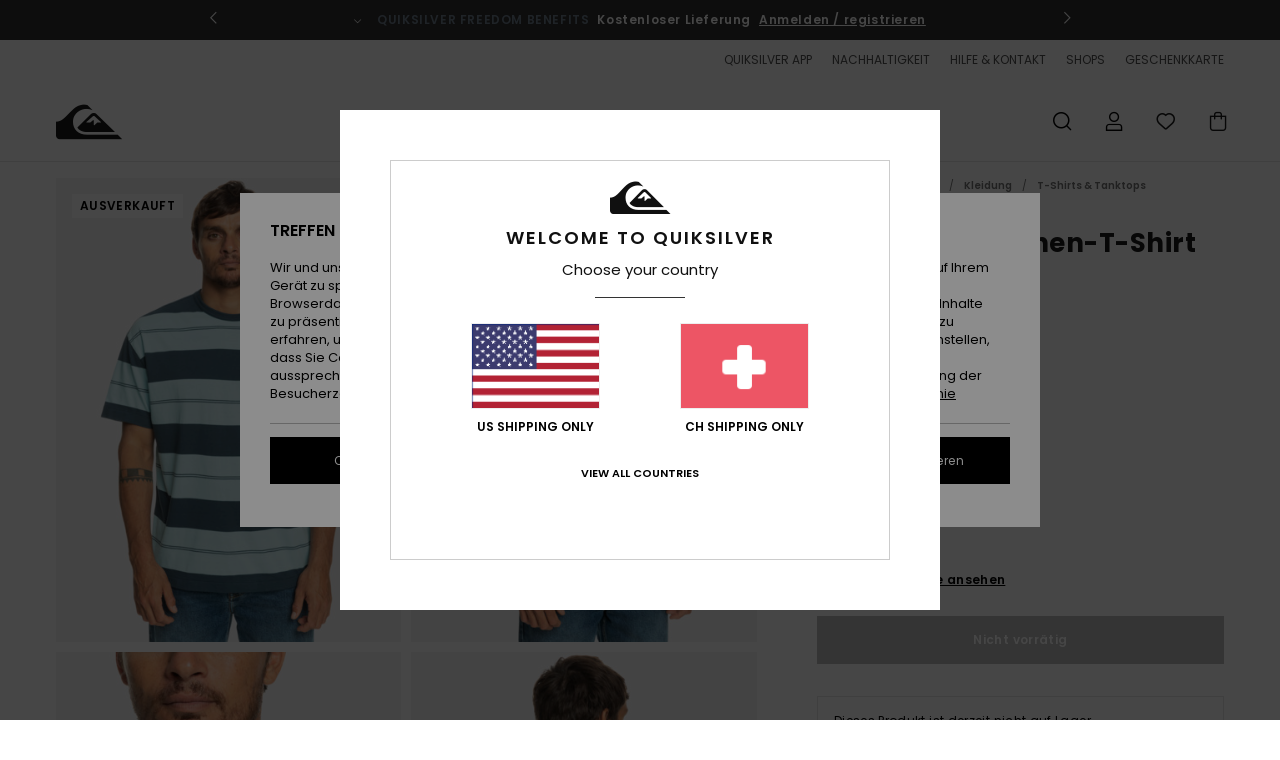

--- FILE ---
content_type: text/html; charset=utf-8
request_url: https://www.google.com/recaptcha/api2/anchor?ar=1&k=6LflgmshAAAAAGQTv_dhW93FzAKAQJTR8-nnUtb8&co=aHR0cHM6Ly93d3cucXVpa3NpbHZlci5jaDo0NDM.&hl=en&v=PoyoqOPhxBO7pBk68S4YbpHZ&size=invisible&anchor-ms=20000&execute-ms=30000&cb=htvtlxr67av
body_size: 48601
content:
<!DOCTYPE HTML><html dir="ltr" lang="en"><head><meta http-equiv="Content-Type" content="text/html; charset=UTF-8">
<meta http-equiv="X-UA-Compatible" content="IE=edge">
<title>reCAPTCHA</title>
<style type="text/css">
/* cyrillic-ext */
@font-face {
  font-family: 'Roboto';
  font-style: normal;
  font-weight: 400;
  font-stretch: 100%;
  src: url(//fonts.gstatic.com/s/roboto/v48/KFO7CnqEu92Fr1ME7kSn66aGLdTylUAMa3GUBHMdazTgWw.woff2) format('woff2');
  unicode-range: U+0460-052F, U+1C80-1C8A, U+20B4, U+2DE0-2DFF, U+A640-A69F, U+FE2E-FE2F;
}
/* cyrillic */
@font-face {
  font-family: 'Roboto';
  font-style: normal;
  font-weight: 400;
  font-stretch: 100%;
  src: url(//fonts.gstatic.com/s/roboto/v48/KFO7CnqEu92Fr1ME7kSn66aGLdTylUAMa3iUBHMdazTgWw.woff2) format('woff2');
  unicode-range: U+0301, U+0400-045F, U+0490-0491, U+04B0-04B1, U+2116;
}
/* greek-ext */
@font-face {
  font-family: 'Roboto';
  font-style: normal;
  font-weight: 400;
  font-stretch: 100%;
  src: url(//fonts.gstatic.com/s/roboto/v48/KFO7CnqEu92Fr1ME7kSn66aGLdTylUAMa3CUBHMdazTgWw.woff2) format('woff2');
  unicode-range: U+1F00-1FFF;
}
/* greek */
@font-face {
  font-family: 'Roboto';
  font-style: normal;
  font-weight: 400;
  font-stretch: 100%;
  src: url(//fonts.gstatic.com/s/roboto/v48/KFO7CnqEu92Fr1ME7kSn66aGLdTylUAMa3-UBHMdazTgWw.woff2) format('woff2');
  unicode-range: U+0370-0377, U+037A-037F, U+0384-038A, U+038C, U+038E-03A1, U+03A3-03FF;
}
/* math */
@font-face {
  font-family: 'Roboto';
  font-style: normal;
  font-weight: 400;
  font-stretch: 100%;
  src: url(//fonts.gstatic.com/s/roboto/v48/KFO7CnqEu92Fr1ME7kSn66aGLdTylUAMawCUBHMdazTgWw.woff2) format('woff2');
  unicode-range: U+0302-0303, U+0305, U+0307-0308, U+0310, U+0312, U+0315, U+031A, U+0326-0327, U+032C, U+032F-0330, U+0332-0333, U+0338, U+033A, U+0346, U+034D, U+0391-03A1, U+03A3-03A9, U+03B1-03C9, U+03D1, U+03D5-03D6, U+03F0-03F1, U+03F4-03F5, U+2016-2017, U+2034-2038, U+203C, U+2040, U+2043, U+2047, U+2050, U+2057, U+205F, U+2070-2071, U+2074-208E, U+2090-209C, U+20D0-20DC, U+20E1, U+20E5-20EF, U+2100-2112, U+2114-2115, U+2117-2121, U+2123-214F, U+2190, U+2192, U+2194-21AE, U+21B0-21E5, U+21F1-21F2, U+21F4-2211, U+2213-2214, U+2216-22FF, U+2308-230B, U+2310, U+2319, U+231C-2321, U+2336-237A, U+237C, U+2395, U+239B-23B7, U+23D0, U+23DC-23E1, U+2474-2475, U+25AF, U+25B3, U+25B7, U+25BD, U+25C1, U+25CA, U+25CC, U+25FB, U+266D-266F, U+27C0-27FF, U+2900-2AFF, U+2B0E-2B11, U+2B30-2B4C, U+2BFE, U+3030, U+FF5B, U+FF5D, U+1D400-1D7FF, U+1EE00-1EEFF;
}
/* symbols */
@font-face {
  font-family: 'Roboto';
  font-style: normal;
  font-weight: 400;
  font-stretch: 100%;
  src: url(//fonts.gstatic.com/s/roboto/v48/KFO7CnqEu92Fr1ME7kSn66aGLdTylUAMaxKUBHMdazTgWw.woff2) format('woff2');
  unicode-range: U+0001-000C, U+000E-001F, U+007F-009F, U+20DD-20E0, U+20E2-20E4, U+2150-218F, U+2190, U+2192, U+2194-2199, U+21AF, U+21E6-21F0, U+21F3, U+2218-2219, U+2299, U+22C4-22C6, U+2300-243F, U+2440-244A, U+2460-24FF, U+25A0-27BF, U+2800-28FF, U+2921-2922, U+2981, U+29BF, U+29EB, U+2B00-2BFF, U+4DC0-4DFF, U+FFF9-FFFB, U+10140-1018E, U+10190-1019C, U+101A0, U+101D0-101FD, U+102E0-102FB, U+10E60-10E7E, U+1D2C0-1D2D3, U+1D2E0-1D37F, U+1F000-1F0FF, U+1F100-1F1AD, U+1F1E6-1F1FF, U+1F30D-1F30F, U+1F315, U+1F31C, U+1F31E, U+1F320-1F32C, U+1F336, U+1F378, U+1F37D, U+1F382, U+1F393-1F39F, U+1F3A7-1F3A8, U+1F3AC-1F3AF, U+1F3C2, U+1F3C4-1F3C6, U+1F3CA-1F3CE, U+1F3D4-1F3E0, U+1F3ED, U+1F3F1-1F3F3, U+1F3F5-1F3F7, U+1F408, U+1F415, U+1F41F, U+1F426, U+1F43F, U+1F441-1F442, U+1F444, U+1F446-1F449, U+1F44C-1F44E, U+1F453, U+1F46A, U+1F47D, U+1F4A3, U+1F4B0, U+1F4B3, U+1F4B9, U+1F4BB, U+1F4BF, U+1F4C8-1F4CB, U+1F4D6, U+1F4DA, U+1F4DF, U+1F4E3-1F4E6, U+1F4EA-1F4ED, U+1F4F7, U+1F4F9-1F4FB, U+1F4FD-1F4FE, U+1F503, U+1F507-1F50B, U+1F50D, U+1F512-1F513, U+1F53E-1F54A, U+1F54F-1F5FA, U+1F610, U+1F650-1F67F, U+1F687, U+1F68D, U+1F691, U+1F694, U+1F698, U+1F6AD, U+1F6B2, U+1F6B9-1F6BA, U+1F6BC, U+1F6C6-1F6CF, U+1F6D3-1F6D7, U+1F6E0-1F6EA, U+1F6F0-1F6F3, U+1F6F7-1F6FC, U+1F700-1F7FF, U+1F800-1F80B, U+1F810-1F847, U+1F850-1F859, U+1F860-1F887, U+1F890-1F8AD, U+1F8B0-1F8BB, U+1F8C0-1F8C1, U+1F900-1F90B, U+1F93B, U+1F946, U+1F984, U+1F996, U+1F9E9, U+1FA00-1FA6F, U+1FA70-1FA7C, U+1FA80-1FA89, U+1FA8F-1FAC6, U+1FACE-1FADC, U+1FADF-1FAE9, U+1FAF0-1FAF8, U+1FB00-1FBFF;
}
/* vietnamese */
@font-face {
  font-family: 'Roboto';
  font-style: normal;
  font-weight: 400;
  font-stretch: 100%;
  src: url(//fonts.gstatic.com/s/roboto/v48/KFO7CnqEu92Fr1ME7kSn66aGLdTylUAMa3OUBHMdazTgWw.woff2) format('woff2');
  unicode-range: U+0102-0103, U+0110-0111, U+0128-0129, U+0168-0169, U+01A0-01A1, U+01AF-01B0, U+0300-0301, U+0303-0304, U+0308-0309, U+0323, U+0329, U+1EA0-1EF9, U+20AB;
}
/* latin-ext */
@font-face {
  font-family: 'Roboto';
  font-style: normal;
  font-weight: 400;
  font-stretch: 100%;
  src: url(//fonts.gstatic.com/s/roboto/v48/KFO7CnqEu92Fr1ME7kSn66aGLdTylUAMa3KUBHMdazTgWw.woff2) format('woff2');
  unicode-range: U+0100-02BA, U+02BD-02C5, U+02C7-02CC, U+02CE-02D7, U+02DD-02FF, U+0304, U+0308, U+0329, U+1D00-1DBF, U+1E00-1E9F, U+1EF2-1EFF, U+2020, U+20A0-20AB, U+20AD-20C0, U+2113, U+2C60-2C7F, U+A720-A7FF;
}
/* latin */
@font-face {
  font-family: 'Roboto';
  font-style: normal;
  font-weight: 400;
  font-stretch: 100%;
  src: url(//fonts.gstatic.com/s/roboto/v48/KFO7CnqEu92Fr1ME7kSn66aGLdTylUAMa3yUBHMdazQ.woff2) format('woff2');
  unicode-range: U+0000-00FF, U+0131, U+0152-0153, U+02BB-02BC, U+02C6, U+02DA, U+02DC, U+0304, U+0308, U+0329, U+2000-206F, U+20AC, U+2122, U+2191, U+2193, U+2212, U+2215, U+FEFF, U+FFFD;
}
/* cyrillic-ext */
@font-face {
  font-family: 'Roboto';
  font-style: normal;
  font-weight: 500;
  font-stretch: 100%;
  src: url(//fonts.gstatic.com/s/roboto/v48/KFO7CnqEu92Fr1ME7kSn66aGLdTylUAMa3GUBHMdazTgWw.woff2) format('woff2');
  unicode-range: U+0460-052F, U+1C80-1C8A, U+20B4, U+2DE0-2DFF, U+A640-A69F, U+FE2E-FE2F;
}
/* cyrillic */
@font-face {
  font-family: 'Roboto';
  font-style: normal;
  font-weight: 500;
  font-stretch: 100%;
  src: url(//fonts.gstatic.com/s/roboto/v48/KFO7CnqEu92Fr1ME7kSn66aGLdTylUAMa3iUBHMdazTgWw.woff2) format('woff2');
  unicode-range: U+0301, U+0400-045F, U+0490-0491, U+04B0-04B1, U+2116;
}
/* greek-ext */
@font-face {
  font-family: 'Roboto';
  font-style: normal;
  font-weight: 500;
  font-stretch: 100%;
  src: url(//fonts.gstatic.com/s/roboto/v48/KFO7CnqEu92Fr1ME7kSn66aGLdTylUAMa3CUBHMdazTgWw.woff2) format('woff2');
  unicode-range: U+1F00-1FFF;
}
/* greek */
@font-face {
  font-family: 'Roboto';
  font-style: normal;
  font-weight: 500;
  font-stretch: 100%;
  src: url(//fonts.gstatic.com/s/roboto/v48/KFO7CnqEu92Fr1ME7kSn66aGLdTylUAMa3-UBHMdazTgWw.woff2) format('woff2');
  unicode-range: U+0370-0377, U+037A-037F, U+0384-038A, U+038C, U+038E-03A1, U+03A3-03FF;
}
/* math */
@font-face {
  font-family: 'Roboto';
  font-style: normal;
  font-weight: 500;
  font-stretch: 100%;
  src: url(//fonts.gstatic.com/s/roboto/v48/KFO7CnqEu92Fr1ME7kSn66aGLdTylUAMawCUBHMdazTgWw.woff2) format('woff2');
  unicode-range: U+0302-0303, U+0305, U+0307-0308, U+0310, U+0312, U+0315, U+031A, U+0326-0327, U+032C, U+032F-0330, U+0332-0333, U+0338, U+033A, U+0346, U+034D, U+0391-03A1, U+03A3-03A9, U+03B1-03C9, U+03D1, U+03D5-03D6, U+03F0-03F1, U+03F4-03F5, U+2016-2017, U+2034-2038, U+203C, U+2040, U+2043, U+2047, U+2050, U+2057, U+205F, U+2070-2071, U+2074-208E, U+2090-209C, U+20D0-20DC, U+20E1, U+20E5-20EF, U+2100-2112, U+2114-2115, U+2117-2121, U+2123-214F, U+2190, U+2192, U+2194-21AE, U+21B0-21E5, U+21F1-21F2, U+21F4-2211, U+2213-2214, U+2216-22FF, U+2308-230B, U+2310, U+2319, U+231C-2321, U+2336-237A, U+237C, U+2395, U+239B-23B7, U+23D0, U+23DC-23E1, U+2474-2475, U+25AF, U+25B3, U+25B7, U+25BD, U+25C1, U+25CA, U+25CC, U+25FB, U+266D-266F, U+27C0-27FF, U+2900-2AFF, U+2B0E-2B11, U+2B30-2B4C, U+2BFE, U+3030, U+FF5B, U+FF5D, U+1D400-1D7FF, U+1EE00-1EEFF;
}
/* symbols */
@font-face {
  font-family: 'Roboto';
  font-style: normal;
  font-weight: 500;
  font-stretch: 100%;
  src: url(//fonts.gstatic.com/s/roboto/v48/KFO7CnqEu92Fr1ME7kSn66aGLdTylUAMaxKUBHMdazTgWw.woff2) format('woff2');
  unicode-range: U+0001-000C, U+000E-001F, U+007F-009F, U+20DD-20E0, U+20E2-20E4, U+2150-218F, U+2190, U+2192, U+2194-2199, U+21AF, U+21E6-21F0, U+21F3, U+2218-2219, U+2299, U+22C4-22C6, U+2300-243F, U+2440-244A, U+2460-24FF, U+25A0-27BF, U+2800-28FF, U+2921-2922, U+2981, U+29BF, U+29EB, U+2B00-2BFF, U+4DC0-4DFF, U+FFF9-FFFB, U+10140-1018E, U+10190-1019C, U+101A0, U+101D0-101FD, U+102E0-102FB, U+10E60-10E7E, U+1D2C0-1D2D3, U+1D2E0-1D37F, U+1F000-1F0FF, U+1F100-1F1AD, U+1F1E6-1F1FF, U+1F30D-1F30F, U+1F315, U+1F31C, U+1F31E, U+1F320-1F32C, U+1F336, U+1F378, U+1F37D, U+1F382, U+1F393-1F39F, U+1F3A7-1F3A8, U+1F3AC-1F3AF, U+1F3C2, U+1F3C4-1F3C6, U+1F3CA-1F3CE, U+1F3D4-1F3E0, U+1F3ED, U+1F3F1-1F3F3, U+1F3F5-1F3F7, U+1F408, U+1F415, U+1F41F, U+1F426, U+1F43F, U+1F441-1F442, U+1F444, U+1F446-1F449, U+1F44C-1F44E, U+1F453, U+1F46A, U+1F47D, U+1F4A3, U+1F4B0, U+1F4B3, U+1F4B9, U+1F4BB, U+1F4BF, U+1F4C8-1F4CB, U+1F4D6, U+1F4DA, U+1F4DF, U+1F4E3-1F4E6, U+1F4EA-1F4ED, U+1F4F7, U+1F4F9-1F4FB, U+1F4FD-1F4FE, U+1F503, U+1F507-1F50B, U+1F50D, U+1F512-1F513, U+1F53E-1F54A, U+1F54F-1F5FA, U+1F610, U+1F650-1F67F, U+1F687, U+1F68D, U+1F691, U+1F694, U+1F698, U+1F6AD, U+1F6B2, U+1F6B9-1F6BA, U+1F6BC, U+1F6C6-1F6CF, U+1F6D3-1F6D7, U+1F6E0-1F6EA, U+1F6F0-1F6F3, U+1F6F7-1F6FC, U+1F700-1F7FF, U+1F800-1F80B, U+1F810-1F847, U+1F850-1F859, U+1F860-1F887, U+1F890-1F8AD, U+1F8B0-1F8BB, U+1F8C0-1F8C1, U+1F900-1F90B, U+1F93B, U+1F946, U+1F984, U+1F996, U+1F9E9, U+1FA00-1FA6F, U+1FA70-1FA7C, U+1FA80-1FA89, U+1FA8F-1FAC6, U+1FACE-1FADC, U+1FADF-1FAE9, U+1FAF0-1FAF8, U+1FB00-1FBFF;
}
/* vietnamese */
@font-face {
  font-family: 'Roboto';
  font-style: normal;
  font-weight: 500;
  font-stretch: 100%;
  src: url(//fonts.gstatic.com/s/roboto/v48/KFO7CnqEu92Fr1ME7kSn66aGLdTylUAMa3OUBHMdazTgWw.woff2) format('woff2');
  unicode-range: U+0102-0103, U+0110-0111, U+0128-0129, U+0168-0169, U+01A0-01A1, U+01AF-01B0, U+0300-0301, U+0303-0304, U+0308-0309, U+0323, U+0329, U+1EA0-1EF9, U+20AB;
}
/* latin-ext */
@font-face {
  font-family: 'Roboto';
  font-style: normal;
  font-weight: 500;
  font-stretch: 100%;
  src: url(//fonts.gstatic.com/s/roboto/v48/KFO7CnqEu92Fr1ME7kSn66aGLdTylUAMa3KUBHMdazTgWw.woff2) format('woff2');
  unicode-range: U+0100-02BA, U+02BD-02C5, U+02C7-02CC, U+02CE-02D7, U+02DD-02FF, U+0304, U+0308, U+0329, U+1D00-1DBF, U+1E00-1E9F, U+1EF2-1EFF, U+2020, U+20A0-20AB, U+20AD-20C0, U+2113, U+2C60-2C7F, U+A720-A7FF;
}
/* latin */
@font-face {
  font-family: 'Roboto';
  font-style: normal;
  font-weight: 500;
  font-stretch: 100%;
  src: url(//fonts.gstatic.com/s/roboto/v48/KFO7CnqEu92Fr1ME7kSn66aGLdTylUAMa3yUBHMdazQ.woff2) format('woff2');
  unicode-range: U+0000-00FF, U+0131, U+0152-0153, U+02BB-02BC, U+02C6, U+02DA, U+02DC, U+0304, U+0308, U+0329, U+2000-206F, U+20AC, U+2122, U+2191, U+2193, U+2212, U+2215, U+FEFF, U+FFFD;
}
/* cyrillic-ext */
@font-face {
  font-family: 'Roboto';
  font-style: normal;
  font-weight: 900;
  font-stretch: 100%;
  src: url(//fonts.gstatic.com/s/roboto/v48/KFO7CnqEu92Fr1ME7kSn66aGLdTylUAMa3GUBHMdazTgWw.woff2) format('woff2');
  unicode-range: U+0460-052F, U+1C80-1C8A, U+20B4, U+2DE0-2DFF, U+A640-A69F, U+FE2E-FE2F;
}
/* cyrillic */
@font-face {
  font-family: 'Roboto';
  font-style: normal;
  font-weight: 900;
  font-stretch: 100%;
  src: url(//fonts.gstatic.com/s/roboto/v48/KFO7CnqEu92Fr1ME7kSn66aGLdTylUAMa3iUBHMdazTgWw.woff2) format('woff2');
  unicode-range: U+0301, U+0400-045F, U+0490-0491, U+04B0-04B1, U+2116;
}
/* greek-ext */
@font-face {
  font-family: 'Roboto';
  font-style: normal;
  font-weight: 900;
  font-stretch: 100%;
  src: url(//fonts.gstatic.com/s/roboto/v48/KFO7CnqEu92Fr1ME7kSn66aGLdTylUAMa3CUBHMdazTgWw.woff2) format('woff2');
  unicode-range: U+1F00-1FFF;
}
/* greek */
@font-face {
  font-family: 'Roboto';
  font-style: normal;
  font-weight: 900;
  font-stretch: 100%;
  src: url(//fonts.gstatic.com/s/roboto/v48/KFO7CnqEu92Fr1ME7kSn66aGLdTylUAMa3-UBHMdazTgWw.woff2) format('woff2');
  unicode-range: U+0370-0377, U+037A-037F, U+0384-038A, U+038C, U+038E-03A1, U+03A3-03FF;
}
/* math */
@font-face {
  font-family: 'Roboto';
  font-style: normal;
  font-weight: 900;
  font-stretch: 100%;
  src: url(//fonts.gstatic.com/s/roboto/v48/KFO7CnqEu92Fr1ME7kSn66aGLdTylUAMawCUBHMdazTgWw.woff2) format('woff2');
  unicode-range: U+0302-0303, U+0305, U+0307-0308, U+0310, U+0312, U+0315, U+031A, U+0326-0327, U+032C, U+032F-0330, U+0332-0333, U+0338, U+033A, U+0346, U+034D, U+0391-03A1, U+03A3-03A9, U+03B1-03C9, U+03D1, U+03D5-03D6, U+03F0-03F1, U+03F4-03F5, U+2016-2017, U+2034-2038, U+203C, U+2040, U+2043, U+2047, U+2050, U+2057, U+205F, U+2070-2071, U+2074-208E, U+2090-209C, U+20D0-20DC, U+20E1, U+20E5-20EF, U+2100-2112, U+2114-2115, U+2117-2121, U+2123-214F, U+2190, U+2192, U+2194-21AE, U+21B0-21E5, U+21F1-21F2, U+21F4-2211, U+2213-2214, U+2216-22FF, U+2308-230B, U+2310, U+2319, U+231C-2321, U+2336-237A, U+237C, U+2395, U+239B-23B7, U+23D0, U+23DC-23E1, U+2474-2475, U+25AF, U+25B3, U+25B7, U+25BD, U+25C1, U+25CA, U+25CC, U+25FB, U+266D-266F, U+27C0-27FF, U+2900-2AFF, U+2B0E-2B11, U+2B30-2B4C, U+2BFE, U+3030, U+FF5B, U+FF5D, U+1D400-1D7FF, U+1EE00-1EEFF;
}
/* symbols */
@font-face {
  font-family: 'Roboto';
  font-style: normal;
  font-weight: 900;
  font-stretch: 100%;
  src: url(//fonts.gstatic.com/s/roboto/v48/KFO7CnqEu92Fr1ME7kSn66aGLdTylUAMaxKUBHMdazTgWw.woff2) format('woff2');
  unicode-range: U+0001-000C, U+000E-001F, U+007F-009F, U+20DD-20E0, U+20E2-20E4, U+2150-218F, U+2190, U+2192, U+2194-2199, U+21AF, U+21E6-21F0, U+21F3, U+2218-2219, U+2299, U+22C4-22C6, U+2300-243F, U+2440-244A, U+2460-24FF, U+25A0-27BF, U+2800-28FF, U+2921-2922, U+2981, U+29BF, U+29EB, U+2B00-2BFF, U+4DC0-4DFF, U+FFF9-FFFB, U+10140-1018E, U+10190-1019C, U+101A0, U+101D0-101FD, U+102E0-102FB, U+10E60-10E7E, U+1D2C0-1D2D3, U+1D2E0-1D37F, U+1F000-1F0FF, U+1F100-1F1AD, U+1F1E6-1F1FF, U+1F30D-1F30F, U+1F315, U+1F31C, U+1F31E, U+1F320-1F32C, U+1F336, U+1F378, U+1F37D, U+1F382, U+1F393-1F39F, U+1F3A7-1F3A8, U+1F3AC-1F3AF, U+1F3C2, U+1F3C4-1F3C6, U+1F3CA-1F3CE, U+1F3D4-1F3E0, U+1F3ED, U+1F3F1-1F3F3, U+1F3F5-1F3F7, U+1F408, U+1F415, U+1F41F, U+1F426, U+1F43F, U+1F441-1F442, U+1F444, U+1F446-1F449, U+1F44C-1F44E, U+1F453, U+1F46A, U+1F47D, U+1F4A3, U+1F4B0, U+1F4B3, U+1F4B9, U+1F4BB, U+1F4BF, U+1F4C8-1F4CB, U+1F4D6, U+1F4DA, U+1F4DF, U+1F4E3-1F4E6, U+1F4EA-1F4ED, U+1F4F7, U+1F4F9-1F4FB, U+1F4FD-1F4FE, U+1F503, U+1F507-1F50B, U+1F50D, U+1F512-1F513, U+1F53E-1F54A, U+1F54F-1F5FA, U+1F610, U+1F650-1F67F, U+1F687, U+1F68D, U+1F691, U+1F694, U+1F698, U+1F6AD, U+1F6B2, U+1F6B9-1F6BA, U+1F6BC, U+1F6C6-1F6CF, U+1F6D3-1F6D7, U+1F6E0-1F6EA, U+1F6F0-1F6F3, U+1F6F7-1F6FC, U+1F700-1F7FF, U+1F800-1F80B, U+1F810-1F847, U+1F850-1F859, U+1F860-1F887, U+1F890-1F8AD, U+1F8B0-1F8BB, U+1F8C0-1F8C1, U+1F900-1F90B, U+1F93B, U+1F946, U+1F984, U+1F996, U+1F9E9, U+1FA00-1FA6F, U+1FA70-1FA7C, U+1FA80-1FA89, U+1FA8F-1FAC6, U+1FACE-1FADC, U+1FADF-1FAE9, U+1FAF0-1FAF8, U+1FB00-1FBFF;
}
/* vietnamese */
@font-face {
  font-family: 'Roboto';
  font-style: normal;
  font-weight: 900;
  font-stretch: 100%;
  src: url(//fonts.gstatic.com/s/roboto/v48/KFO7CnqEu92Fr1ME7kSn66aGLdTylUAMa3OUBHMdazTgWw.woff2) format('woff2');
  unicode-range: U+0102-0103, U+0110-0111, U+0128-0129, U+0168-0169, U+01A0-01A1, U+01AF-01B0, U+0300-0301, U+0303-0304, U+0308-0309, U+0323, U+0329, U+1EA0-1EF9, U+20AB;
}
/* latin-ext */
@font-face {
  font-family: 'Roboto';
  font-style: normal;
  font-weight: 900;
  font-stretch: 100%;
  src: url(//fonts.gstatic.com/s/roboto/v48/KFO7CnqEu92Fr1ME7kSn66aGLdTylUAMa3KUBHMdazTgWw.woff2) format('woff2');
  unicode-range: U+0100-02BA, U+02BD-02C5, U+02C7-02CC, U+02CE-02D7, U+02DD-02FF, U+0304, U+0308, U+0329, U+1D00-1DBF, U+1E00-1E9F, U+1EF2-1EFF, U+2020, U+20A0-20AB, U+20AD-20C0, U+2113, U+2C60-2C7F, U+A720-A7FF;
}
/* latin */
@font-face {
  font-family: 'Roboto';
  font-style: normal;
  font-weight: 900;
  font-stretch: 100%;
  src: url(//fonts.gstatic.com/s/roboto/v48/KFO7CnqEu92Fr1ME7kSn66aGLdTylUAMa3yUBHMdazQ.woff2) format('woff2');
  unicode-range: U+0000-00FF, U+0131, U+0152-0153, U+02BB-02BC, U+02C6, U+02DA, U+02DC, U+0304, U+0308, U+0329, U+2000-206F, U+20AC, U+2122, U+2191, U+2193, U+2212, U+2215, U+FEFF, U+FFFD;
}

</style>
<link rel="stylesheet" type="text/css" href="https://www.gstatic.com/recaptcha/releases/PoyoqOPhxBO7pBk68S4YbpHZ/styles__ltr.css">
<script nonce="78PnAvgqYfRmCb8hnf0mdQ" type="text/javascript">window['__recaptcha_api'] = 'https://www.google.com/recaptcha/api2/';</script>
<script type="text/javascript" src="https://www.gstatic.com/recaptcha/releases/PoyoqOPhxBO7pBk68S4YbpHZ/recaptcha__en.js" nonce="78PnAvgqYfRmCb8hnf0mdQ">
      
    </script></head>
<body><div id="rc-anchor-alert" class="rc-anchor-alert"></div>
<input type="hidden" id="recaptcha-token" value="[base64]">
<script type="text/javascript" nonce="78PnAvgqYfRmCb8hnf0mdQ">
      recaptcha.anchor.Main.init("[\x22ainput\x22,[\x22bgdata\x22,\x22\x22,\[base64]/[base64]/[base64]/ZyhXLGgpOnEoW04sMjEsbF0sVywwKSxoKSxmYWxzZSxmYWxzZSl9Y2F0Y2goayl7RygzNTgsVyk/[base64]/[base64]/[base64]/[base64]/[base64]/[base64]/[base64]/bmV3IEJbT10oRFswXSk6dz09Mj9uZXcgQltPXShEWzBdLERbMV0pOnc9PTM/bmV3IEJbT10oRFswXSxEWzFdLERbMl0pOnc9PTQ/[base64]/[base64]/[base64]/[base64]/[base64]\\u003d\x22,\[base64]\x22,\x22w44tw4/CmcK1wrcew5/[base64]/J8KPXBQpZMOfwrHCtxrCjcKnSsKVwqTCn0LDvlgaFsKyLGXCo8KwwokpwrzDvGHDqntkw7dKSjTDhMKXAMOjw5fDpztKTBh4W8K0SMKOMh/[base64]/[base64]/wq/[base64]/CrMKWX2fDuA3DhXnCiV4dw45eci/Cm8OJbcKdw5rCksKrw4XCg38hNMKmZwXDscK1w5XCuzHCijrCmMOia8O/[base64]/DpHLDmHEaQcKvXgPCvWFDaMKOLcOiRMOCw7DDnMKwAldcw4nCpsOww5k7Th9rVEXCmjxnw6DCisKgZErCl013ISLCqnnDqMK7Ezp5OUzDnmtJw7FAwpXCnMOrworDkULDj8KgE8O3wqfCnTEawrHClWrDvEQWem/DkzBwwpUaFsOfw7Itw4lPwo4Pw7EUw5NwN8KNw6wOw6TDvx0tSnXCisKLc8OOFcO3w7gxA8OZSgPChHMXwpnCni/DgxtTwrI/[base64]/[base64]/[base64]/CqhTCp2zDs09Iw7YOPMO6c1MiwrfDmAJ8IEXCqnQSwqbDuHrDpMKNw4zCnVclw4XCqSgFwqPCisOKwrrDhMKDGEnCosKEGDIhwocCwpJrwo/Do3nCnyXDrFRMdMKFw5ghYsKlwpACa3rDvcOKHyR2BsKXw7rDnC/CjDkfW3ldw5rClsO9RcO4w65DwqF4woIrw5dsVMKiw4bDiMObBwnDl8OJwpzCtMOpFl3CmMK2wo3CkWbDt0/DnsOWfBwIZsKZw6dXw7zDlHHDp8KYE8KQWTbDqFDDq8KMBcOuAWU2w7w8XsOFwrQBI8OGKhcJwr7CucODwpBcwq4XS27DjEIKwpzDrMKjwrHDpsKJwqd1Dh3Cn8KmEVwgwr/Dt8OJKR8YC8OGwrnCvTjDpsOtYUAtwpzCl8KhNsOKTFHCgcOTw5HDu8K+w6vDhzp8w7laBBRUw6dUUk4HHnzDj8K0NmPCtmzCqEnDjMOnJ0nCmMK7AB3CskrCq1BzCcOLwq3ClW7DnlAlOh7DrmPCq8Kvwr0hJFsIcMO/TcKJwovCiMKTJhfDnCzDmcOwEsO/[base64]/ChsKMw5RABcObX8K0XzXCvcOVwpg8woEAwqfCnkPDicOaw63CvxjDnMO0wqrDksKkFsODYn9KwqjCoxMDcMKPwrHDpMKGw6rCj8K/esOyw6zDvsKUVMK4wojDlcOkwrXDh0o/QWc1w4PCoQXCiicmw7g0aBRFwpdeNMOwwrI1wq/Dj8KcP8KDFHtIQETCpMOJN1tbTsO0wosVIMO2w6HDjms1X8KPFcO4w4jDnjnDssOLw5k8JcOBw6jCpApzw5HCp8OjwpQ0D3hFdcOEalDCklERwo4ow7XCq3TChBnDh8KDw4sBwoPDp2vChsKVw7fCswjDvsK9Z8Oaw4FaX1/Co8KFdT4kwpc6w5bCj8KMw7vCoMKqRMK8wpxHahfDrMOFfcKpSMOfcMKpwoHCmiTCssKcwq3CgXF9cm86w7pTTSXDkcKOIXk2A3cWwrdBw6zCscKhJ2zCu8KpMDvDq8KFw4XDmkvDt8KwSMK9LcOrwo9vw5cww7vDmHjCpEvCk8OVw4p9UjJ8F8KLw5/DrXrDlcOxGTvCoyYrwrLDpMOvwrAywoPCicO2wqfDjDLDl0I6Sj/CiBskUsKWYcOcwq0KWcOTQMO1QB0uw7PDtsKjZk7CiMOPwqZ+fCzDoMOEwp8kwpMxdMKIGMKwEiTCsX9aNMKPw6XDgihsc8OEQcOmwrEEH8Odwq4HRUMHwpNtPETCtcKHw6pZSVXDgG0VeQ/CoxJYLsO2wrPDolERw6HChcKWw7gvVcKXw4DCtMKxDsOQw6XDjRvDrDI+bMK8w6g+w6B/J8K3wrczSMKJw6HCuCxaBBTDrDwzZy5rwqDCg3fCisK5w6LDhSlYB8ObPhjCkkrDvDDDoz/DpwnDscKqw4/Djiwpw5EMf8OPw6rCgjHCiMKdUMOaw4DCpBd5bhHDlsOhwrTChxUvMVDCqMORecK+wq9/[base64]/DozPDvcOKL15cw73DosOfEmTCjcKvU8OJw5dRwrnDksOqwrHCi8OMw6PDhcO2EsKKelDDnMKzcX42w7fDoTvDlcKoAMKdw7F4wrPCqsOPw6AHwq/CjjNJEcOAw7o/HVx7fWsJDl4cQsOew68AbQvDjX7CqgccL3/DnsOSw7RLVlg3wpcNenImHxt9wr9aw54FwqA8wpfCgyfDoUnCjjPCqwvDs0hHSDMbW0XCuQtPE8O3worDs1TChcK9QMO3EsO3w73DgcKaG8K5w6ZfwrzDvnPCt8KHZRYAVmIVw6FpGCk3wocNwqs8KsK9P8O5wrckKETCgDrDkFvDpcOcw5B/Jw5Fwp3CtsKDLMObesKRwpHCgcOGUlUHdRzCuyDDlcKdQMOKHcK0VRHDscK9EcOaC8K3DcOPwr7DhQPCvAMUM8Ohw7TChz/CrHwWwpPDv8K6w5/CtsKjdWnCs8KLw7sDw6HCtsOXwoXDk0HDjMKAwrXDlR/CscK9w4rCpVDDssK2ahjCl8KUwoHDiGDDnA/DhVwsw65jTsOrb8KpwofChALCkcOHwqlSX8KYw6DCtMK0Y2UzwpjDum3CqsOswoh8wq4DGcKRccK5CMKNPAc9wq5TMsK0wpfClFbCpBBDwp3CjsKBasOXw48LGMKBaDNVwqJ/wpRlesKrRMKaRsOqYXREwonCtsOHLG4xP0pEL3MCMVvDjFkaDsO1asOZwp/Dl8KLZB9NXcOVGCQDUMKow73DshlUw5JOYizDoVJaUCLDg8O6w5vDksKDKQjCmlJyOwTCjnDDrsObJXLCpBQwwqPDksKSw7TDjAHDkFgow47CiMO4wqY6w7rCiMOMfsOFFsK8w4XCk8OkHDE/K3vCrsOIYcOBwrIJZcKMCFHDtMOdOMKlMjzDgn/CpsOww4bChXDCtMKmIMOsw5vCnGEfUhvDqjUwwpXCr8KlYcOoFsKcHsKxwr3DslHClcKDwrHDrsKQYnZOw5/Cq8O0wofCqjwVQMOQw4/CvipfwqbDgsK7w6LDpsOPwpHDl8OaHsOnwo3CkWvDhEfDngYvw5FJwq7Ci04uwqHDpMKmw4HDhERFPDVaCsOlF8KHYcOORcK+ZQhrwqRWw4tmwq9FI0nDuzw6G8KhEMKHw5k6wrTCq8KmbkrCsgsAw5MEwpbCtH5+wqdBwpk1PB7DknI7BHdKw4rDucO/CcKgOVXCqcOVwrZsw6zDosOqF8K2wqxAw7A9PUwyw5ViPlHDvgbCmgvCkXrDhhDDtXFPw5nCiD/DlsOfw7LCmgzCsMO7KCwpwqBXw6kOwpzDosOXSixVwowfwqYIeMK5BsO/d8OfAnU0C8OqNT3Ds8KKRMKic0JZwpHCksOZw73DkcKaJmQEw6QyNz7DrlnDlMOaA8KywrbChTXDhcKXw7B4w7tKwrFIwqIVw6XCjRF/w6M/QQVXwr/DhMKLw7vCnsKBwpDDmsKEw4Q8GWYhEcKyw7IZTBBfNAFwEXLDl8KAwosyTsKXw4E1ZcKwR0/DlzzDs8K2wrfDn3Abw73CkxZHFMK7w7zDpXt+N8OvZk/Dn8Kzw6/DicKSaMOMRcKYw4TCjDjDl3hAAA/[base64]/[base64]/[base64]/[base64]/DicKnwqIxXWIlSnhBZH3Du8OOeTIaHzpVP8OZIMOzHsKQThHCrsOrJg7Di8KvKsKTw53Diil2FWNCwqYlXsOywrPClBZVDcKgcAPDg8OQw71+w7MiD8OkDwrDnCnChjlywrklw4/[base64]/w5JUwox+XsKgwoLCjyvDjALDrMKIw77DlkVPXhVFwqjDsioqw5jCgBvCpkrClWsBwoZeXcKiw5E7w5l0w4ohNMKLw6bCtsK3w4BkeEHDuMOyDSEsLMKDE8OAEAHDosOhccOQAGp5IsKjaVvDg8ODw7rDv8OAFATDrMOEw7fDmMKKAxAGwq3CuWjCom0/[base64]/[base64]/[base64]/DkXUnOcKUP0o3w5bDtsOLAEfDvEd8ccOUwpNoblxPf0LDscOjw6tXZsOPLTnCnRHDocKfw61dwoIiwrDDo1bDt2wmwqHCuMKdwolLAMKmSMOsWwrDucKdGHpJwqAMCA84CGDCg8KkwqULQX5jE8KGwoXCjVHDlMKnwqddw5NBw67DoMKQBwMbScOuYjbCrD/DgMO+w7VZElXCrsKbVUnDh8Kzw6w7w612wol4BmrDvcOdKMOOQsK0Iy1qwrTDt0VxHhTCh1o+JsK6BQ91wpPCjsKyHnLDi8KjOcKCw5/[base64]/DnnAGbRHCqznCmMOVw45CfsO+wrIGw6MOw6TDgMKfCyp0w6jCrWxJKMKsZ8KjNsOQwr7ChVMhc8K4wqLDr8OzHElew7nDtsOTwrljYMOOwovCmisBSVnDjg3Ds8Ohw7gzw5TDvMObwrPDtTTDmWnCmyLDocOpwqcWw6RBfMK/w6hCbAEvb8O6BHFtK8KIwoFVw6nCjibDvVXDsljDo8Krwp3CoEfDrcKEwp3DjnrDjcK0w4LDlScQwpIjwqcnwpQcYHxWKcKIw5VwwonDicO5w6zDssKyW2nCvcKtaEwTccK5KsOqUMK8woRCLsKtw4g1UAPDkcKowoDCoW5cwqbDtA/DhCLCqWsMJlEwwp/[base64]/Crx9EG3sTw7cXw6/DoCPDuU3DpMOrw6AJwq3CrR0yFiwVwprCnVxVLhY6QwrDlsOUwo4Xwr4qwpwgbMKHOcOlw7YywpE7YVTDt8Kyw5JLw6PChhk9woZyMcKcwp3DlcKPPMOmPXHDocOUw6DDmxk8DkoSw4h8NsKSHMKpfzTCu8O2w4PDpcOVPcO/[base64]/DlzDCg8OIw4PDlMKXw5jCncK5GD/DjcK6wqfCtH7DoMOBQlTCpcOhwqfDrF7CigwhwpMdw5TDjcOwWWZhPn7DgcKDwprCscKKf8OCUMOBBsK+UMKFNsOtDybCtzNEIcKHwq3DrsKowozCsEweNcKTwrTDt8OdakgCwq7DjcKiInDChmoheHfCmygIY8OCWx3DuhUwcHvCgsKXdADCsn0/wppZOMOfWsKxw5LDj8OWwq5Twp3CmD/Co8KfwpPCtF4Jwq/CpMKKwrUFwqpnM8KUw5BQCcOfFUMbwq7CscKjw65xwpdDw4XCmMKTacOBFMO5IsKCAMKaw7o5OhXDgDbDrsOjwqUUScO9O8K1BC/DgcKawro0wr/Cvx3DpGDCqsKDwo9Ow4wpH8KUwrjDqMKECcKJUsOnw7DCjW4aw7EVUhx6wq81wo4uw6syV34TwrbChywzRsKNwqB9w6PCjAPCsTY0bGHDnxjCjMOJwpsswpDCmjLCrMO2wrvDksOAXjdZwq/DtcKhUcOFw57DkhHCnUDDjsKSw4/Dl8KlFmDDgFfCo1LDmMKMH8ODWmpuYgspwpLDvjp7wrHCr8OiY8OTw5fDgVZsw71kSsK3wrElJzNAMnLCnX3Di21bH8OTwqxyEMOywr5yBS7DjHJWw73DjsKLe8KcXcOLdsO2wpjCp8O+w74KwrwTa8OhaBHDjl1XwqDDgTnDolADw4oeQcO1w5U7w5rDtsK/wpYAWhBUw6LCmsOAbC/CkcKjGsOaw7kawphJPsKbG8KmEcKUwr1zd8K2ADPDkScBQmQTw5rDq30uworDscKYS8KkfcOVwoXDnsO+Di3DpcOvHldqw5nCvsOOG8KfP1/DgsKRGwfDpcKEw4ZJw5Ztw6/Dr8OXX19ZAMOoXnHDvnEvJcK8TRvCj8K0w797TzfDnWfCtEfDuBzDtD5zw5Zaw4nDsHLCsxMcccOeQ307wrzCucOtOHjCrhPCvcO8w64Fw6E/w5IdXi7CtCfCgsKtw6Jhw50KNHJ2w7QDZsOSXcOdPMObw7FOwofDs2sOwovDocKFWkPCrMKCw4w1wpPCgMK8VsO6AWDCijvDvgXCvCHCnRrDuHxqwrdIwqXDkcO/[base64]/dGFoKSlawofCtXBkw60fQiLDtBvDhcOWNMOOw4TCqllrQxrCs1fDtBjDpMO3SMKZw4LDigbCqwfDgsOfT14aaMKGLcKfLiYxISgMwrHDv2oTw6TCuMKvw64Ow7jDvcOWw5YfEggFdsKPwq7DnBtBRcO3bzZ/JAIewo0uMsKrw7HDskEZEX1BN8O8wpsywo4wwo3CvsOrwqMlYMOXfsO/Oi/Dt8OSw6F8esOhOwh+fcKHEyHDgQg6w4shYMOWMcO9w41URRE9RsKOGiTCjRtcc3LCjUfCkXxwVcONw7rDrsKkXBw2w5Q1wpcVw6kKQE0ywrUQw5bCnHPDq8KHBmAAOcO3PBwIwoA6cHFlICAETSMkFcKdUcO1QsOsKD/[base64]/[base64]/[base64]/CuhEWFMOCw7JveMKbw5dFKR91w6p3w5rDsBV2bMOnwqHDg8KkL8Ozw4Zgw5Y3wro6w4chMQEOw5TCj8O1XXTCiwYaC8ODKsOobcKVw5YFVyzDg8O3wp/CgMK4w4zDpjDCsjvDrznDllfDugbCq8ObwqfDlUTCoTxmMMK9w7XCuTLDqRrDiwI8wrMOw6DDmcOJw7zDrWgEb8OAw4jCgsKpRcOdwqjDsMKqw7bDhBFTwpMWwqJHw6IBwp7Chiwzw6JtKQPCh8O6LW7DpXrDtsKIBMKXw6l1w6w0AcK2wqnDtsODLUjCligLAw/DhEVHwpwzw5PDuXsgAHjCvkc/IsK8QXpJw7NKCTxewqTDlcKwKntgw6d2wqNXwqAGN8OxEcO7w5bChsKhwprCn8O/w5lnwozCug9owonDqgXCm8KqPTPCoHvDsMOjAMOHCQlIw6Ekw4t5J0DCkS53woBWw4lXAVMqUsOiD8OqZ8KBDMOlw71Dw67Cv8OcXFTCoStswqIvN8O8w4bDknw4Zm/DhELDgBxgw6zDlAUsacKKPTjCnTDCoTpMUTDDh8OJw7R1WsKZHsKUwqdXwr8lwosdLktPwrzDgMKdwq/Cj05nwqbDrR9TGkB3OcKIw5bCmH3ChW4Rwo3DqwIPdls8WcOWGW7CrMK/wpfDh8KZSW/DpxhAJsKNwrkJcljCjMKmwqt5J0UwTcO5w6jDoCvDt8OawpERZz3CskJ0w4NIwqFcLsO1JB3DlGzDq8OBwpAow5h/NTnDm8KXfUnDkcOnw5LCksKNewFhFcKowozClXwoWBM/w4s2BXLDi3HCuw9lf8Ocw4srwqDCrl7Dq3rCnWbDtRXCknTCtMKTccOPbSQ5wpMgARhPw7QHw5g5N8OWODUUTnpmHWoEwqHClVvDkB3ClMOlw745wqMHw7PDg8K3w4RyRMKQwpLDpMOXX37CjnLDgsK6wr4wwqYVw5oqOH/Cq21Nw6gRczvChMO5B8OsBmbCtFM5PcOawoIea2AaLMOTw5fCqXswwo7CjsKjw5TDmMOvEgVfeMKdwqzCpcO9XSHCkcO5w67CmyrChsOEwr7CpMKPwp5gGAvCkcOcdMODVjTChcKGwprCrjV9woXDvw8Gwq7CvV84wq/CpcO2wpxMw5YIwovDksKDQsO5wp7Dui9Ew5o1wr8hw7rDnMKLw6g6wqhAM8OmBgLDv3rDvMOow5g4w6cZw7tmw5oNUzdbD8KxF8KEwp8lDUHDsw3Dk8OgZUYYOsKYIHB4w6Uvw5bDlsO+w63DjcKrC8KtWcOVTFXDusKoMcKLw5/CgsOaWsOIwrvChQfDonHDu13DoTUwBcOsGcO8YjLDr8KeLH5bw5rCtRLCu0sxw5TDjcK8w4oYwrPCjsOkMcKYPcKQCsOWwqA3FR/CujVpfgDDusOWdwQUL8KHwp0NwqsfVcOgw7AYw70WwppDR8K4FcKyw7hBcwNjw4xDwqTCsMK1T8O1dDvClsO5w5dxw5HDvcKYf8O5w4PDvMOywrAEw6/Cp8OdSlDDtkIQwrLDr8OpcWJFUcO3BGvDm8OQwr1iw4fDucOxwrAuwpjDlH9Mw69EwqYZwp0JYBjCuX3Cl0rCjErCosOSQWTCjWVhS8KFVALCoMObw7MZBENER3UJZ8OUwqPCg8OCECvDsTZBSUM2WSHDrgFedBATewoEV8KCEUPDl8Ojc8K+wpfDlsO/dE87FhrCpMONJsKUw6XDp1LDnmbDmcOIw47Cs2VPHsKzwrjCkynCsHHCvMO3wrLCn8OcR2VeElDDvHE7cSVaA8OowrzCuStuQ0QgeT3CocOPVsOlQMKFK8O9PcKwwq8bFlbDuMOkOwfDncKzw7xWM8Ohw6JeworCpkpswrPDrEMWH8OtccOTTMONRF/Ck3TDuCsAwrzDqQnDj0wsGUDDuMKmLcKdZjHDum9XN8Kew4xUBy/CiAZ2w79Nw6bCgcOXwpNcQ2bCkxjCoj8Rwp3DjS8twprDu1ZMwqHCmEFBw6rCnjpBwoIUw4JAwokrw5F7w4YuMsKcwpDDo1LCs8OYM8KWM8ODwr/Cpy9XbywFecKVw6vCusO2CcKbwoo4wp4YMFxHworCvU0xw6PCtEJowqjCuVl4woIvw7TDmVY6wr0xwrfCpcKtcC/DpihtT8OBYcKtwoDCr8OsYCoSFsOAwr3CmwXDuMOJw47DtsK8JMKCFQJHdyIAwp3Cryp9wpzDhsKIwqY5wroxwqnChBvCrcO3XcK1w7R+ciEiCMO1woUww4bCscOdwodkFMKUCMO/QDLDlcKIw7bDhFfCs8KPTcOmcsOYLB1IeQQSwqBLw5Nqw7jDu07DsApwVcOxVS7DsVMuXMOHw6vCsRtqwqXCmERoTRPDgWXDvjpew6R8F8OZXyF8w48kKxl2w7/[base64]/DoMKfwp7Dtm01K8OKwp/CisK2w4pCWMOmRUPCj8OYLD7Du8K+csKiUXYjUkcFwo0cRX4Hf8OBTsOow5vCmMKLw4IuQMKVSMKmKj9fCsKXw5/DsVfDv2HCsnvCjDBsScKafsKNw5gCw656wrtVCHrCgcO7X1TDs8K2c8O9w4tPw4c5AcK3w57CvsOzwrXDlQ7Dh8Kpw43Co8OreWHCsHAORMOJwpvDoMKywodoAS1kAz7DqnpTwrfCiWoZw7/CjMOrw4TCjMOOwoLDoWnDjcKlw47DrG/[base64]/DmcKuw55+PcK/[base64]/Dph4hfsKGw5cmw6/DtUjDkmDCtgc4wrIMXHLCp1zDkyoowqXDuMOvYCFWw5BcdV7Cp8K3wpnCgUDDkGTDpDPCocK2wrlPw6BPw6TCsmjDusORWsKTw4wWQ3lOwqU3wqNRXEhtPsKKw758w7/DvS83w4PDuF7Ctg/CkTBCw5bCl8Kyw4zCgDUQwrJ6w5pPHMOiwpnCrcOXworCnMO4fFslwpDCgMKtVRXDncOhwp8nw47Cu8K4w6lyLVHCicK5YAfChMK1w61xd04Mw7ZIZsORw6bCu8OqGVQSwpwjaMOZwoYuJQB6wqVveXzCtMK/WA7DljIxcsOTwpfCjcO8w57DvcO3w4haw6zDpcKswrhNw5fDvMONwoDCmsOhXh1jw4fCisOdw7bDuSA3GBdxw53DocKLA23DgGLDocO6ZUHCuMKNRMKCw7jDssKVwpvDgcKPwoNVwpc6woxew4fDoH/[base64]/wrfCoWrDoQBiw7vDjiXCvMKII2Yfw5DDjcKMZFrCs8KYw5cyGUXDhlTCiMKkw6jCu0wnwqHCmkXCpsOjw7JQwp4/w5vDiR0mOsKPw7TDt0x7DcKFScKqJzbDqsKKTXbCrcKWw7A5wqkQOjfCqMOKwoEES8OLwo4gScONZsK+GMOVegtHw5AAwrp1w5vDknzDsBDCu8OKwrTCnsKgHMKlw4TClDLDlcOoccOXA08YHxgiY8K/wojCgwInw4nCh0vCtwLCggBpwpXDhMK0w5JEYl0iw4jCin/DksOTJkQ7w5JFZ8OBw7I2wrBPw4vDlU3DrHpcw4E2wroTw4jDosKSwpHDh8KNw4AaasKXwrHDhX3Dj8OpEwDCmUzCtsK+FzrCrMO6bHnCh8Kuw44VVnkDwoHDjTMsecO+f8OkwqvChyPCv8KIUcOAwoHDvjIkHi/DgljDv8KZwo4BwoTCoMOhw6HDgT7DqMOfw5LDqDg5woDCtCDDpcKyLiM7Bh7Ds8OydiTDv8KLw70Ew5LCk1gow4low4jCviTCkMOcw4bCgsOlHsOBBcOOJsOyV8KDw4l1cMOtw5jDuUpgTcOsLcKBNsONH8KQJivCqcOlwrcsQ0DChy/DlcOBw6/CjjgQwqVwwobDnDrCknhYwrzDkMKQw6zDu11Tw516OcKWGsOMwp5TcsKTMUQYw57CuAzDicKcw5MZNcKrfAhnwqpsw6JQHTDDmnAuw5IFw5pBw7LCr2zChEFtw7/DsSoLJXXCj0huwqvCp3LDp0vDgsKtWU4hw7rCnwzDog3DocKmw5nCosKdw7hHwplcMxDDhk9Hw4TCjMKDCcKmwq/Cu8K7wps3B8OKMMKUwq1Iw6coU10DHQzDjMOgw7zDoQ3Ch0vCq3nDvmN/WABENDHCmcKtNlkAw4nDvcKVwpJ4eMOZwqRoFQ/CjB5xw4zCtMOfw6/DulQAYxfCrlhTwowgG8Ovwp7CiyvDsMOSw4IEwrsww4xow5Mjw6/[base64]/R180wp/Cs8Ogw61gw5DDt3zCmyLDp0lqw6DDs8KewozDksKyw5fDuh4ywrEZXsK0EnrCoRjDrGQFwqAae3M6CsOvwqdRAwgHaS/DsybCgsKjZMKHcHjDsScZw6cZw7LCtxQQw4RUTTHCvcK0wpVlw5PCgcOsOFQxwojCtMKaw5FfK8Kmw5FQw4XDrcKIwrcjw4J5w5zCmcOhTgHDkBjCgcOheWIOwp9KCDTDk8KtIcKNwpN4w4lpw77DjsOMwooTw7TCvsO8w5fDklRGQVHCpsKXwrTDtWp/w5l0wrHCnFl0wpDCuFXDvcK/[base64]/KMKtOzQbOsK/c8Ozw57Dm1AwMsOIQsKrw4vCoDzDncOKeMOseAjChsKkOsK+wpIfWxZGVcKaH8O7w6HCocK3wrtCK8KzScOhwrtAw7jDpMOBBUTCk04IwqJSVC9Pw4jCjQPCqMOBfQNjwosYN1nDhMO2woDCjsO0wrHCqsKCwq3DsgsjwrHCj2/[base64]/CjzvCo1fCmcK+wqZOwp3Di8OCwpcow67DjsOgwqnDlcKpVcO1DTnDg0otwpHCk8KZwo59wp3DvsOkw7whOTDDusOrw6oJwrN2wq/Csw0WwroxwrjDrG1CwrNbNlTCuMKLw4I2Lm4jwqnCkcO2OFVTP8Kmw4tEw65oelFQdMKUw7Q3OQQ9SBsKw6Bud8O/w4pqwrMKwobChsKmw4hXLMKMVzHDqMOGw5LDq8KFw5pfVsOseMOQwpnCuTVDX8Kqw6/DusKbw4Y0wo3DmX4ffcKvIG4BCMKbwpgfBcOrfcOTAULCqHJZHMOsVC/DnMOVCi3CosKQw5DDssKxOcOWwqfDiELCv8O0w7XDiz7DgkfCl8ObFMK6w4w/TiVKwqE6NjYRw7zCnsKLw7vDs8KEwq/DjcKbw79wYMO+w7XDl8O3w757Yx3DgV4YVkEdw6MOw4dhwoHCuVbDt0s8FgLDo8OxVk3ChBHCtsKDKj/[base64]/Cv8Ofw43DpcKyw5zDtFbDoEd1w7rCh8OBWsOQPCrDl2zDq3fDv8KnGAglcEvCoQbDtsKBw4RWUiZNw5nDjRYxQn/[base64]/DksOsw4nCk8KsIcKbZG5cW0/DhsO4w6cLLcKcw6HCk0DDhMOhw53CjMORw5/DnMOnwrTCrcK1wp9Lw4tlwrTDj8KjU3HCqsKBdTBjw5UxAzsLw7XDgFPCtnPDh8O6w48wSmLCknJpw5XCkHvDmcOycsKHWMO2cWHCpsObVyjDh0AVdMK9T8Kkw5wxw5pjESJ/wp1Pw600HMOsFsO6woJSE8Kuw7bCusOnfhF8w6Y2w57CtX0kw43CrsKUTjfDrsKEwp04ecOXT8Kbwo3Ds8KNC8OUS39cwpgrfcOvVMK/[base64]/DvsOnw4lww7DDpcOFw7NIFArCrz/Dn0VOw5IbU1zCiHDCn8K/w5FyKHg0w7XCn8KCw6vCiMKeOgkIwpkLwqx5LxdVacKoTwfDv8OFwqzCv8KOwrLDgcOBwozClx7CvMOKCgLCjSI3GGlhwo/[base64]/[base64]/wrnDt8OXwqglw7jCvzYrw7rCv8OxwpTDo8Ocwr7CvcK+BsOfD8KMeHI2Y8OeMcK4CcKiw6A0wrV9Tn8ocMKaw505WMOAw5vDksKJw5ECOjXCmcOLI8Otwr/DkErDlCxWw486wrp3wok/[base64]/Dq17DtHTDvsOjw44SKXvDr13DkcKNecOSc8ODVcKZQAbDhGBOwrBFScOuMTBCZiRpwovCpMKYPHfDr8Oaw7rDnsOkV1t/[base64]/[base64]/w7pODMKDcz8mw4oJw6nComHCtsK3w5owwpXDhsK4AcKfKcK5QQ4BwqB0IQrDrMKDRmpiw6XCtcKbJ8KuEjDCrC/[base64]/CucO+CMOGwoZSOD4EXsONwpxEC8OTF8OiFMKTwrHDgsObwrsOX8KXFyzCo2HDsGnCrnDCuUJjwosrYVVdd8K8woPCtCTDsnQhw7HChn/DvsOEUcKRwoFNwqHDnsOCwpYPw77DicKnw6xywotxwqLDhcKDw4fClWDChDbDmsOkWwLCvsK7DMOgw77CtHfDn8Kmw4EOasOmw5kELcOxWMKnwq40HMKPw4rDt8OUBy/CvnDDr3towqUWTVZuNxLDklvCvMKnDSdcw5Yiwrhdw47Dj8K5w7wVAMKpw5R5woMYwrLCtzXDjlvCicKcw77DmkDChsOFwrDCpBvCucOuVcKWMQ7ChxLCp0PCrsOiK14BwrvDl8Osw45gdhJMwq/DvnnDgsKpYjjCnMO6w7/CuMOKwqXCpcO4wqwWw7nCin3CtBvCulDDl8KoKRrDoMKjGMOub8OwDXRSw53CjGHDuwMWwp3CscO1woR1CcKofAs1AsOvw4Aewp7DhcO1HMKVIh8/wrHCqGvCq1FrCDXCjMKbw41Dw44PwqnCuDPDqsOvW8Orw70tDMOmX8Kaw4DDtDIONsOMEFrCmjfCtgFvbcKxw6PCqXxxVMKewr0TG8KDU0vCm8KMYMO0RsOKHnvCu8OpHsK/EENTO3PDlMKzfMKBwotuUGMzwppeBcKdw57CtsOgbcKpwrt4WFHDsFHCpFVQDcO6LsOWwpXDrRrDr8OOM8OyCD3Cl8KCBWUySiPCmAnCuMOrw6fDg3HDnhM6w7EpTyIdUW5CbsOowrbDugHDlmTDr8OYw7Q9wo9wwokgesKPYcO0w489AiM5ZU/[base64]/A8OUwokzPsKxeBZaw4rCiMOewoHDiRUqSFVKe8KmwoTCuTtjw6AFccO3wqtgbsKEw5vDnWRtwqkdwpx9wqMGwrvCqUPCksKUBhzCqEHDicKCM27CrsOtfULCtMKxf2pMwozCk2LDvcKNZsK2RkzCmMOWw67Cq8KTwrPDu1w5eHhSHcK/GlVZwpdIUMOkwodAB3Jvw4XClBMlITlRw5zDs8O1FMOew5hQw5FcwoI9wrDDvn19OxZyITlaDm/Cq8OHGTIBI3rCunfDuxjDjsO1JlNTZHMoYsK7wpLDgl1gBR08w6nCpcOuJsO/w4cqaMODE10WfXPCoMK/FhzCjiZ7Z8Oiw7fCu8KCTcKYI8KSEV7Dn8OEwpfChybDrF0+TMKzwqvDosO0w71Gw4Qjw6jCjhLDszZpFcO8wrHCk8KQKEpDa8O0w4hdwqjDpnfCn8KjQmkJw5MmwrdvZcK4YDoJScOAW8OLw63Cuz43wqpGwr3CnH8zwqh8w5DCvsKzUcK3w5/[base64]/HCvCnsOLGcK/B3vDocO9SA/DsxHDgMOHKcKrfhvCgsKZaE8balVRRsONewcrw6cWccKkw7pjw7zDh2c1wp3CssKVwprDiMK8EsKkeiFhOlAtKirDiMOdKhpnDcKiKF3CrsKXw4/DlWQKw4HChMO1XRwfwrIBKsKkesKBHg7CmcKawqYCFELDp8OoH8Kkw54twpvChyfCt0XCiwUVw6xAwqTDusOuw48kLmrCi8OJwpXDsE9zwrvDosOMJsKGw6PCuTDCiMOQw43CncOgwo/[base64]/DhcKFRsKtecKowrV0wo8MIn4XAxTDg8OEwoPDoMKBf0BhMMOoRS0iw70pFH0iRMORaMOYfQrCpBvDlyluw6rDpUnDpQjDrmhMwpoOZDNJUsKPbMKsaAMdI2R/OsOhw6nDjBfDgcKUw4XDnS3Ds8K/[base64]/Ckw57QVnDrg/DkcO7wrjClcOBwoHDuj/Cn0IUZsOnwojCusOxY8KYw593woLDvMK5wrZWwpMNw61TMcOMwp1gXMOiwoVKw7Z5Y8Kpw5ppw6/DllVGwqbDuMKnQCvCtj54Ph3CmMOoRsO/w4HCr8OowoEIHV/DisOOw4nCvcKiYsKcAXLCsW9lwrlzw57Co8KVwoPCgsKkcMKWw4VzwpMJwonDucOeSwBFRWxHwqZtwogfwoHDo8KawpfDpR7DpSrDi8K8Bx3Cu8KSRcOHVcKCW8O8TnTDu8OMwqIywoDCv0NCNQDChcKxw5QsCsKdQBvCiR/DuVwxwp9iVXRiwroSS8OWHWfCmlLCjMO6w5VzwpV8w5TClW7Dk8KMwrV9w6xwwoVUwo8YbwjCucK/wq8FBsKXQcOHwpt3aBgnKCteGsKgw5plw6DCnQ9Nwr/[base64]/DlCcJw6ANw7RqwoHCi8ONAFzDvkhCSQYZRh4UAMO8woYyGsOOw4d9w4/[base64]/[base64]/CjcOmGhLCvHM2WMKgHDbDoMKVwpA4J8KLwpU6w63DisO8SiV3w7DDosKhJlRqw7HDoB/Cl1fDhcKCV8K0EydOw7rDjxrCsz7DjmM9w7ZxNMOLwrPDlRBGwol7wowyXsO2wpsuFxnDoSbDpcKBwpFdJ8K+w4lDwrVbwqllw4dfwr44wpzCrsKZFkDCknx5w4UTwr/DvkbDgFNnw6VywqF9w5MxwoHDoD4OasKue8Kvw6/[base64]/[base64]/[base64]/DgcO7wqwVw6vCqgHDtsK/LQ/[base64]/DkcKFw50Hw6FqZ8KXw4LCp2fDgDF+w5zDgcOlZsKEwoVFUmDChkbDrsKJHMKhe8KbEyHDoFNmS8O+w4bClMOkw41qw7LCosOlL8O0JS54BMKASA9JYiPChsKxw4V3wrLDtgzCqsKgdcO6wocaX8K7w5PDkMKqYzbCkmHCqMKhccOsw6vCrUPCjAoTOMOiAsK5wr/DqRPDtMKYwrvCoMKnw4EiHjjChMOsQWsCQ8K4wqxXw5YvwqzCpXQbwqYCwr3CkhcMDVQ2OlPCmcOBbsKiViIPw5pmcMO4wqklUsKlwoMUwrPDlX0uHMKMBF0rIMKdbzfCklLCicK6cQ/DiwMXwpRRSBFFw4jDlhTCj1xOGVUGw7/DiRBHwrFkwqp7w7Y7LMK5w7/[base64]/DrsOswot9aEp/wqbCsGfDvsK4c8Owb8Onw4HCvSpMRBZ7bGrCrXrDkn/DmFLDvFwWbig8LsKlPSLCmk/CokHDmMOIw7zDhMO+NMKlwpAKEsKXK8OHwrHCrGDDjTxDOcKKwpUKB11hWGVIHMOVRzrDrcOlwoQcw4pTw6dJJiHDrR3Co8OfwozCuVIYw67ClHxxwp7DoSDDh1MCOTTCjcKrw6zCiMOnwrh+w73CigrCjcOmw6DClDvCgx7CrsK1XgtOC8OwwoN4wrnDvWJGw79/[base64]/DgcKjw4dKBsOiLULCk8KfWMKBKnd+VMK2MnA7JzcbwrLDh8OmZsOLwrRSSxbChFjDh8KhWxxDwrAeBMKnMAPDkMOtXApvwpXCgsKTAxB2NcKbw4FPaBlUP8KSXADCj0/DmmxiZ0bCuA8Tw4Nsw70UKgA+SFXDlcOlwrBxacO6CEBQNsKJJHtNwoAIwprDgkh/WkzDsDDDksKFM8Kpwr3CjH1gfMOgwrNcasKgXSjDnX4dMHIrAV/Cr8Kbw7bDt8Kcw4vDt8OIQ8OEcUsbw5jDh1tPwp0eXcKkIVHCtcKxwo3Cq8ORw5TDvsOgNsKPJ8OZw6rCnQ7CiMK2wqhiWlMzwobCm8KUL8OyAsOPQ8KUwqYSS2NKQF1xd0HDry3CnFvCvcKmwpTCiHTDrMOdTMKSW8O4Ni81wrcyH3crwoMLw7fCr8O2wp1/Y0bDpMOBwrPCuVrDtcOBw7lNasOQwqBvG8OgQyfCqylMwq9daknDpCHDiQXCr8ODIsKjDmzDgMOtwq3DjGZEw4fCtcO6w4PCpMO1c8KvPkt5FsKnw7pMWDbCnXXCt1/Ct8OFOUAewrUTeltBcsKow5vCsMOaW2jCu3E2YAwIJ0fDtXQRLhbDmFPDvBRCQUrCi8Odw7/Dv8K8w4DDljYswr7DvcKpwqgxBMOvSsKHw4w4w696w5PDmMOMwqdFJHhtX8OKTxMTw4ZZwrdnJA1MaQzCnnTCv8KuwrxLZRM3wr/Ds8Odw6kpw7rCu8KYwo0YYcOTSXzCljsBV1/[base64]/[base64]/ZcKcTMKLwqN4wqgHbUjDjMO5wqbDlcKQSj/CusK+wpHCs2oww6cowq85w65sCFFJw63CmMKECg89w7F7WGlHDsK7NcO+woMWKF7CuMOMIF/Ct2c7CMO+I2jCtcOaAcK0Tg9kQBLCrMKHT3Zuw67CuS3CtsO/[base64]/[base64]/ClGYAwobDrsKkYTXDqAPDgsO6w4hlwp3Ch3LDsMObCMKfPRsqJcOOV8KJEjHDrW/Dr1ZKO8Klw5HDkcKowrrDuhXCssOZw47DogLClQ5QwroLw5IZwr9Aw77DpsKow6TDvsOlwqpzYRMgMX7ClsOgwoQXScOPYE0Nw6YZwqjDvcKzw5pI\x22],null,[\x22conf\x22,null,\x226LflgmshAAAAAGQTv_dhW93FzAKAQJTR8-nnUtb8\x22,0,null,null,null,0,[21,125,63,73,95,87,41,43,42,83,102,105,109,121],[1017145,333],0,null,null,null,null,0,null,0,null,700,1,null,0,\[base64]/76lBhmnigkZhAoZnOKMAhmv8xEZ\x22,0,0,null,null,1,null,0,1,null,null,null,0],\x22https://www.quiksilver.ch:443\x22,null,[3,1,1],null,null,null,1,3600,[\x22https://www.google.com/intl/en/policies/privacy/\x22,\x22https://www.google.com/intl/en/policies/terms/\x22],\x22fccl7VGuW0stbDAsRSpnuyi7RrdlIDyh0gCimFjwxVY\\u003d\x22,1,0,null,1,1769106344279,0,0,[80],null,[60,214,219,6,159],\x22RC-uHN4qQOKFq6UZw\x22,null,null,null,null,null,\x220dAFcWeA5QQpmOlrJ7hj_onznozs_xwIkQUaBxM7sojJTn35g957oFHB2Yf64Wm7ibklTV35wJT5J-WDcfpO9xQlB1UT5MQvQnEA\x22,1769189144241]");
    </script></body></html>

--- FILE ---
content_type: application/javascript
request_url: https://tags.tiqcdn.com/utag/quiksilver/emea-core/prod/utag.152.js?utv=ut4.42.202512110913
body_size: 34302
content:
//tealium universal tag - utag.152 ut4.0.202601201629, Copyright 2026 Tealium.com Inc. All Rights Reserved.
var s_teal=s_teal_gi("quikqsrxdcdoubleruntest")
s_teal.account="quikqsrxdcdoubleruntest";s_teal.trackDownloadLinks=true;s_teal.trackExternalLinks=true;s_teal.trackInlineStats=true;s_teal.linkInternalFilters="javascript:portal.afterpay.com,adyen.com,demandware.net,paypal.com,securepayment.adyen.com,splitit.com,securesuite.net,zendesk.com,billabong-store.at,billabong-store.be,billabong-store.ch,billabong-store.ie,billabong-store.it,billabong-store.nl,billabong-store.pl,billabong-store.se,billabong.co.uk,billabong.de,billabong.dk,billabong.es,billabong.fi,billabong.fr,billabong.lu,billabong.nl,billabong.pl,billabong.pt,career5.successfactors.eu,dcshoes-austria.at,dcshoes-belgium.be,dcshoes-europe.com,dcshoes.ch,dcshoes-netherlands.nl,dcshoes-switzerland.ch,dcshoes.co.uk,dcshoes-uk.co.uk,dcshoes.de,dcshoes.dk,dcshoes.es,dcshoes.fr,dcshoes.ie,dcshoes.it,dcshoes.lu,dcshoes.se,droorsclothing.com,elementbrand.at,elementbrand.be,elementbrand.ch,elementbrand.co.uk,elementbrand.de,elementbrand.es,elementbrand.fr,elementbrand.ie,elementbrand.it,elementbrand.lu,elementbrand.nl,quiksilver-europe.at,quiksilver-store.se,quiksilver.be,quiksilver.ch,quiksilver.co.uk,quiksilver.de,quiksilver.dk,quiksilver.es,quiksilver.eu,quiksilver.fi,quiksilver.fr,quiksilver.ie,quiksilver.it,quiksilver.lu,quiksilver.nl,quiksilver.pt,roxy-austria.at,roxy-belgium.be,roxy-denmark.dk,roxy-germany.de,roxy-ireland.ie,roxy-italy.it,roxy-netherlands.nl,roxy-europe.com,roxy-store.se,roxy-uk.co.uk,roxy.ch,roxy.es,roxy.eu,roxy.fi,roxy.fr,roxy.lu,roxy.pt,rvca-store.be,rvca-store.ch,rvca-store.nl,rvca-store.pl,rvca.at,rvca.co.uk,rvca.de,rvca.dk,rvca.es,rvca.fi,rvca.fr,rvca.ie,rvca.it,rvca.lu,rvca.pt,rvca.se,securepayment.quiksilver.com,securepayment.roxy.com,securepayment.dcshoes.com,connect.studentbeans.com,pay.klarna.com,portal.clearpay.co.uk,customer-service.quiksilver-europe.com,quiksilver-europe.pl,customer-service.element-europe.com,customer-service.billabong-europe.com,customer-service.dcshoes-europe.com,customer-service.roxy-europe.com,customer-service.rvca-europe.com,boardriders.eu";s_teal.linkLeaveQueryString=false;s_teal.linkTrackVars="None";s_teal.linkTrackEvents="None";s_teal.usePlugins=false;s_teal.currencyCode="USD";s_teal.visitorNamespace="boardriders";s_teal.trackingServer="boardriders.sc.omtrdc.net";s_teal.trackingServerSecure="boardriders.sc.omtrdc.net";s_teal.charSet="UTF-8";s_teal.expectSupplementalData=true;s_teal.debugTracking=utag.cfg.utagdb;function AppMeasurement(r){var a=this;a.version="2.9.0";var k=window;k.s_c_in||(k.s_c_il=[],k.s_c_in=0);a._il=k.s_c_il;a._in=k.s_c_in;a._il[a._in]=a;k.s_c_in++;a._c="s_c";var p=k.AppMeasurement.Mb;p||(p=null);var n=k,m,s;try{for(m=n.parent,s=n.location;m&&m.location&&s&&""+m.location!=""+s&&n.location&&""+m.location!=""+n.location&&m.location.host==s.host;)n=m,m=n.parent}catch(u){}a.D=function(a){try{console.log(a)}catch(b){}};a.Ga=function(a){return""+parseInt(a)==""+a};a.replace=function(a,b,d){return!a||0>a.indexOf(b)?a:a.split(b).join(d)};a.escape=function(c){var b,d;if(!c)return c;c=encodeURIComponent(c);for(b=0;7>b;b++)d="+~!*()'".substring(b,b+1),0<=c.indexOf(d)&&(c=a.replace(c,d,"%"+d.charCodeAt(0).toString(16).toUpperCase()));return c};a.unescape=function(c){if(!c)return c;c=0<=c.indexOf("+")?a.replace(c,"+"," "):c;try{return decodeURIComponent(c)}catch(b){}return unescape(c)};a.tb=function(){var c=k.location.hostname,b=a.fpCookieDomainPeriods,d;b||(b=a.cookieDomainPeriods);if(c&&!a.ya&&!/^[0-9.]+$/.test(c)&&(b=b?parseInt(b):2,b=2<b?b:2,d=c.lastIndexOf("."),0<=d)){for(;0<=d&&1<b;)d=c.lastIndexOf(".",d-1),b--;a.ya=0<d?c.substring(d):c}return a.ya};a.c_r=a.cookieRead=function(c){c=a.escape(c);var b=" "+a.d.cookie,d=b.indexOf(" "+c+"="),f=0>d?d:b.indexOf(";",d);c=0>d?"":a.unescape(b.substring(d+2+c.length,0>f?b.length:f));return"[[B]]"!=c?c:""};a.c_w=a.cookieWrite=function(c,b,d){var f=a.tb(),e=a.cookieLifetime,g;b=""+b;e=e?(""+e).toUpperCase():"";d&&"SESSION"!=e&&"NONE"!=e&&((g=""!=b?parseInt(e?e:0):-60)?(d=new Date,d.setTime(d.getTime()+1E3*g)):1==d&&(d=new Date,g=d.getYear(),d.setYear(g+5+(1900>g?1900:0))));return c&&"NONE"!=e?(a.d.cookie=a.escape(c)+"="+a.escape(""!=b?b:"[[B]]")+"; path=/;"+(d&&"SESSION"!=e?" expires="+d.toUTCString()+";":"")+(f?" domain="+f+";":""),a.cookieRead(c)==b):0};a.qb=function(){var c=a.Util.getIeVersion();"number"===typeof c&&10>c&&(a.unsupportedBrowser=!0,a.fb(a,function(){}))};a.fb=function(a,b){for(var d in a)a.hasOwnProperty(d)&&"function"===typeof a[d]&&(a[d]=b)};a.L=[];a.ba=function(c,b,d){if(a.za)return 0;a.maxDelay||(a.maxDelay=250);var f=0,e=(new Date).getTime()+a.maxDelay,g=a.d.visibilityState,h=["webkitvisibilitychange","visibilitychange"];g||(g=a.d.webkitVisibilityState);if(g&&"prerender"==g){if(!a.ca)for(a.ca=1,d=0;d<h.length;d++)a.d.addEventListener(h[d],function(){var c=a.d.visibilityState;c||(c=a.d.webkitVisibilityState);"visible"==c&&(a.ca=0,a.delayReady())});f=1;e=0}else d||a.o("_d")&&(f=1);f&&(a.L.push({m:c,a:b,t:e}),a.ca||setTimeout(a.delayReady,a.maxDelay));return f};a.delayReady=function(){var c=(new Date).getTime(),b=0,d;for(a.o("_d")?b=1:a.qa();0<a.L.length;){d=a.L.shift();if(b&&!d.t&&d.t>c){a.L.unshift(d);setTimeout(a.delayReady,parseInt(a.maxDelay/2));break}a.za=1;a[d.m].apply(a,d.a);a.za=0}};a.setAccount=a.sa=function(c){var b,d;if(!a.ba("setAccount",arguments))if(a.account=c,a.allAccounts)for(b=a.allAccounts.concat(c.split(",")),a.allAccounts=[],b.sort(),d=0;d<b.length;d++)0!=d&&b[d-1]==b[d]||a.allAccounts.push(b[d]);else a.allAccounts=c.split(",")};a.foreachVar=function(c,b){var d,f,e,g,h="";e=f="";if(a.lightProfileID)d=a.P,(h=a.lightTrackVars)&&(h=","+h+","+a.ga.join(",")+",");else{d=a.g;if(a.pe||a.linkType)h=a.linkTrackVars,f=a.linkTrackEvents,a.pe&&(e=a.pe.substring(0,1).toUpperCase()+a.pe.substring(1),a[e]&&(h=a[e].Kb,f=a[e].Jb));h&&(h=","+h+","+a.G.join(",")+",");f&&h&&(h+=",events,")}b&&(b=","+b+",");for(f=0;f<d.length;f++)e=d[f],(g=a[e])&&(!h||0<=h.indexOf(","+e+","))&&(!b||0<=b.indexOf(","+e+","))&&c(e,g)};a.q=function(c,b,d,f,e){var g="",h,l,k,q,m=0;"contextData"==c&&(c="c");if(b){for(h in b)if(!(Object.prototype[h]||e&&h.substring(0,e.length)!=e)&&b[h]&&(!d||0<=d.indexOf(","+(f?f+".":"")+h+","))){k=!1;if(m)for(l=0;l<m.length;l++)h.substring(0,m[l].length)==m[l]&&(k=!0);if(!k&&(""==g&&(g+="&"+c+"."),l=b[h],e&&(h=h.substring(e.length)),0<h.length))if(k=h.indexOf("."),0<k)l=h.substring(0,k),k=(e?e:"")+l+".",m||(m=[]),m.push(k),g+=a.q(l,b,d,f,k);else if("boolean"==typeof l&&(l=l?"true":"false"),l){if("retrieveLightData"==f&&0>e.indexOf(".contextData."))switch(k=h.substring(0,4),q=h.substring(4),h){case"transactionID":h="xact";break;case"channel":h="ch";break;case"campaign":h="v0";break;default:a.Ga(q)&&("prop"==k?h="c"+q:"eVar"==k?h="v"+q:"list"==k?h="l"+q:"hier"==k&&(h="h"+q,l=l.substring(0,255)))}g+="&"+a.escape(h)+"="+a.escape(l)}}""!=g&&(g+="&."+c)}return g};a.usePostbacks=0;a.wb=function(){var c="",b,d,f,e,g,h,l,k,q="",m="",n=e="";if(a.lightProfileID)b=a.P,(q=a.lightTrackVars)&&(q=","+q+","+a.ga.join(",")+
",");else{b=a.g;if(a.pe||a.linkType)q=a.linkTrackVars,m=a.linkTrackEvents,a.pe&&(e=a.pe.substring(0,1).toUpperCase()+a.pe.substring(1),a[e]&&(q=a[e].Kb,m=a[e].Jb));q&&(q=","+q+","+a.G.join(",")+",");m&&(m=","+m+",",q&&(q+=",events,"));a.events2&&(n+=(""!=n?",":"")+a.events2)}if(a.visitor&&a.visitor.getCustomerIDs){e=p;if(g=a.visitor.getCustomerIDs())for(d in g)Object.prototype[d]||(f=g[d],"object"==typeof f&&(e||(e={}),f.id&&(e[d+".id"]=f.id),f.authState&&(e[d+".as"]=f.authState)));e&&(c+=a.q("cid",e))}a.AudienceManagement&&a.AudienceManagement.isReady()&&(c+=a.q("d",a.AudienceManagement.getEventCallConfigParams()));for(d=0;d<b.length;d++){e=b[d];g=a[e];f=e.substring(0,4);h=e.substring(4);g||("events"==e&&n?(g=n,n=""):"marketingCloudOrgID"==e&&a.visitor&&(g=a.visitor.marketingCloudOrgID));if(g&&(!q||0<=q.indexOf(","+e+","))){switch(e){case"customerPerspective":e="cp";break;case"marketingCloudOrgID":e="mcorgid";break;case"supplementalDataID":e="sdid";break;case"timestamp":e="ts";break;case"dynamicVariablePrefix":e="D";break;case"visitorID":e="vid";break;case"marketingCloudVisitorID":e="mid";break;case"analyticsVisitorID":e="aid";break;case"audienceManagerLocationHint":e="aamlh";break;case"audienceManagerBlob":e="aamb";break;case"authState":e="as";break;case"pageURL":e="g";255<g.length&&(a.pageURLRest=g.substring(255),g=g.substring(0,255));break;case"pageURLRest":e="-g";break;case"referrer":e="r";break;case"vmk":case"visitorMigrationKey":e="vmt";break;case"visitorMigrationServer":e="vmf";a.ssl&&a.visitorMigrationServerSecure&&(g="");break;case"visitorMigrationServerSecure":e="vmf";!a.ssl&&a.visitorMigrationServer&&(g="");break;case"charSet":e="ce";break;case"visitorNamespace":e="ns";break;case"cookieDomainPeriods":e="cdp";break;case"cookieLifetime":e="cl";break;case"variableProvider":e="vvp";break;case"currencyCode":e="cc";break;case"channel":e="ch";break;case"transactionID":e="xact";break;case"campaign":e="v0";break;case"latitude":e="lat";break;case"longitude":e="lon";break;case"resolution":e="s";break;case"colorDepth":e="c";break;case"javascriptVersion":e="j";break;case"javaEnabled":e="v";break;case"cookiesEnabled":e="k";break;case"browserWidth":e="bw";break;case"browserHeight":e="bh";break;case"connectionType":e="ct";break;case"homepage":e="hp";break;case"events":n&&(g+=(""!=g?",":"")+n);if(m)for(h=g.split(","),g="",f=0;f<h.length;f++)l=h[f],k=l.indexOf("="),0<=k&&(l=l.substring(0,k)),k=l.indexOf(":"),0<=k&&(l=l.substring(0,k)),0<=m.indexOf(","+l+",")&&(g+=(g?",":"")+h[f]);break;case"events2":g="";break;case"contextData":c+=a.q("c",a[e],q,e);g="";break;case"lightProfileID":e="mtp";break;case"lightStoreForSeconds":e="mtss";a.lightProfileID||(g="");break;case"lightIncrementBy":e="mti";a.lightProfileID||(g="");break;case"retrieveLightProfiles":e="mtsr";break;case"deleteLightProfiles":e="mtsd";break;case"retrieveLightData":a.retrieveLightProfiles&&(c+=a.q("mts",a[e],q,e));g="";break;default:a.Ga(h)&&("prop"==f?e="c"+h:"eVar"==f?e="v"+h:"list"==f?e="l"+h:"hier"==f&&(e="h"+h,g=g.substring(0,255)))}g&&(c+="&"+e+"="+("pev"!=e.substring(0,3)?a.escape(g):g))}"pev3"==e&&a.e&&(c+=a.e)}a.fa&&(c+="&lrt="+a.fa,a.fa=null);return c};a.C=function(a){var b=a.tagName;if("undefined"!=""+a.Pb||"undefined"!=""+a.Fb&&"HTML"!=(""+a.Fb).toUpperCase())return"";b=b&&b.toUpperCase?b.toUpperCase():"";"SHAPE"==b&&(b="");b&&(("INPUT"==b||"BUTTON"==b)&&a.type&&a.type.toUpperCase?b=a.type.toUpperCase():!b&&a.href&&(b="A"));return b};a.Ca=function(a){var b=k.location,d=a.href?a.href:"",f,e,g;f=d.indexOf(":");e=d.indexOf("?");g=d.indexOf("/");d&&(0>f||0<=e&&f>e||0<=g&&f>g)&&(e=a.protocol&&1<a.protocol.length?a.protocol:b.protocol?b.protocol:"",f=b.pathname.lastIndexOf("/"),d=(e?e+"//":"")+(a.host?a.host:b.host?b.host:"")+("/"!=d.substring(0,1)?b.pathname.substring(0,0>f?0:f)+"/":"")+d);return d};a.M=function(c){var b=a.C(c),d,f,e="",g=0;return b&&(d=c.protocol,f=c.onclick,!c.href||"A"!=b&&"AREA"!=b||f&&d&&!(0>d.toLowerCase().indexOf("javascript"))?f?(e=a.replace(a.replace(a.replace(a.replace(""+
f,"\r",""),"\n",""),"\t","")," ",""),g=2):"INPUT"==b||"SUBMIT"==b?(c.value?e=c.value:c.innerText?e=c.innerText:c.textContent&&(e=c.textContent),g=3):"IMAGE"==b&&c.src&&(e=c.src):e=a.Ca(c),e)?{id:e.substring(0,100),type:g}:0};a.Nb=function(c){for(var b=a.C(c),d=a.M(c);c&&!d&&"BODY"!=b;)if(c=c.parentElement?c.parentElement:c.parentNode)b=a.C(c),d=a.M(c);d&&"BODY"!=b||(c=0);c&&(b=c.onclick?""+c.onclick:"",0<=b.indexOf(".tl(")||0<=b.indexOf(".trackLink("))&&(c=0);return c};a.Eb=function(){var c,b,d=a.linkObject,f=a.linkType,e=a.linkURL,g,h;a.ha=1;d||(a.ha=0,d=a.clickObject);if(d){c=a.C(d);for(b=a.M(d);d&&!b&&"BODY"!=c;)if(d=d.parentElement?d.parentElement:d.parentNode)c=a.C(d),b=a.M(d);b&&"BODY"!=c||(d=0);if(d&&!a.linkObject){var l=d.onclick?""+d.onclick:"";if(0<=l.indexOf(".tl(")||0<=l.indexOf(".trackLink("))d=0}}else a.ha=1;!e&&d&&(e=a.Ca(d));e&&!a.linkLeaveQueryString&&(g=e.indexOf("?"),0<=g&&(e=e.substring(0,g)));if(!f&&e){var m=0,q=0,n;if(a.trackDownloadLinks&&a.linkDownloadFileTypes)for(l=e.toLowerCase(),g=l.indexOf("?"),h=l.indexOf("#"),0<=g?0<=h&&h<g&&(g=h):g=h,0<=g&&(l=l.substring(0,g)),g=a.linkDownloadFileTypes.toLowerCase().split(","),h=0;h<g.length;h++)(n=g[h])&&l.substring(l.length-(n.length+1))=="."+n&&(f="d");if(a.trackExternalLinks&&!f&&(l=e.toLowerCase(),a.Fa(l)&&(a.linkInternalFilters||(a.linkInternalFilters=k.location.hostname),g=0,a.linkExternalFilters?(g=a.linkExternalFilters.toLowerCase().split(","),m=1):a.linkInternalFilters&&(g=a.linkInternalFilters.toLowerCase().split(",")),g))){for(h=0;h<g.length;h++)n=g[h],0<=l.indexOf(n)&&(q=1);q?m&&(f="e"):m||(f="e")}}a.linkObject=d;a.linkURL=e;a.linkType=f;if(a.trackClickMap||a.trackInlineStats)a.e="",d&&(f=a.pageName,e=1,d=d.sourceIndex,f||(f=a.pageURL,e=0),k.s_objectID&&(b.id=k.s_objectID,d=b.type=1),f&&b&&b.id&&c&&(a.e="&pid="+a.escape(f.substring(0,255))+(e?"&pidt="+e:"")+"&oid="+a.escape(b.id.substring(0,100))+(b.type?"&oidt="+b.type:"")+"&ot="+c+(d?"&oi="+d:"")))};a.xb=function(){var c=a.ha,b=a.linkType,d=a.linkURL,f=a.linkName;b&&(d||f)&&(b=b.toLowerCase(),"d"!=b&&"e"!=b&&(b="o"),a.pe="lnk_"+b,a.pev1=d?a.escape(d):"",a.pev2=f?a.escape(f):"",c=1);a.abort&&(c=0);if(a.trackClickMap||a.trackInlineStats||a.Ab()){var b={},d=0,e=a.cookieRead("s_sq"),g=e?e.split("&"):0,h,l,k,e=0;if(g)for(h=0;h<g.length;h++)l=g[h].split("="),f=a.unescape(l[0]).split(","),l=a.unescape(l[1]),b[l]=f;f=a.account.split(",");h={};for(k in a.contextData)k&&!Object.prototype[k]&&"a.activitymap."==k.substring(0,14)&&(h[k]=a.contextData[k],a.contextData[k]="");a.e=a.q("c",h)+(a.e?a.e:"");if(c||a.e){c&&!a.e&&(e=1);for(l in b)if(!Object.prototype[l])for(k=0;k<f.length;k++)for(e&&(g=b[l].join(","),g==a.account&&(a.e+=("&"!=l.charAt(0)?"&":"")+l,b[l]=[],d=1)),h=0;h<b[l].length;h++)g=b[l][h],g==f[k]&&(e&&(a.e+="&u="+a.escape(g)+("&"!=l.charAt(0)?"&":"")+l+"&u=0"),b[l].splice(h,1),d=1);c||(d=1);if(d){e="";h=2;!c&&a.e&&(e=a.escape(f.join(","))+"="+a.escape(a.e),h=1);for(l in b)!Object.prototype[l]&&0<h&&0<b[l].length&&(e+=(e?"&":"")+a.escape(b[l].join(","))+"="+
a.escape(l),h--);a.cookieWrite("s_sq",e)}}}return c};a.yb=function(){if(!a.Ib){var c=new Date,b=n.location,d,f,e=f=d="",g="",h="",l="1.2",k=a.cookieWrite("s_cc","true",0)?"Y":"N",m="",p="";if(c.setUTCDate&&(l="1.3",(0).toPrecision&&(l="1.5",c=[],c.forEach))){l="1.6";f=0;d={};try{f=new Iterator(d),f.next&&(l="1.7",c.reduce&&(l="1.8",l.trim&&(l="1.8.1",Date.parse&&(l="1.8.2",Object.create&&(l="1.8.5")))))}catch(r){}}d=screen.width+"x"+screen.height;e=navigator.javaEnabled()?"Y":"N";f=screen.pixelDepth?screen.pixelDepth:screen.colorDepth;g=a.w.innerWidth?a.w.innerWidth:a.d.documentElement.offsetWidth;h=a.w.innerHeight?a.w.innerHeight:a.d.documentElement.offsetHeight;try{a.b.addBehavior("#default#homePage"),m=a.b.Ob(b)?"Y":"N"}catch(s){}try{a.b.addBehavior("#default#clientCaps"),p=a.b.connectionType}catch(t){}a.resolution=d;a.colorDepth=f;a.javascriptVersion=l;a.javaEnabled=e;a.cookiesEnabled=k;a.browserWidth=g;a.browserHeight=h;a.connectionType=p;a.homepage=m;a.Ib=1}};a.Q={};a.loadModule=function(c,b){var d=a.Q[c];if(!d){d=k["AppMeasurement_Module_"+c]?new k["AppMeasurement_Module_"+c](a):{};a.Q[c]=a[c]=d;d.Za=function(){return d.eb};d.gb=function(b){if(d.eb=b)a[c+"_onLoad"]=b,a.ba(c+"_onLoad",[a,d],1)||b(a,d)};try{Object.defineProperty?Object.defineProperty(d,"onLoad",{get:d.Za,set:d.gb}):d._olc=1}catch(f){d._olc=1}}b&&(a[c+"_onLoad"]=b,a.ba(c+"_onLoad",[a,d],1)||b(a,d))};a.o=function(c){var b,d;for(b in a.Q)if(!Object.prototype[b]&&(d=a.Q[b])&&(d._olc&&d.onLoad&&(d._olc=0,d.onLoad(a,d)),d[c]&&d[c]()))return 1;return 0};a.Ab=function(){return a.ActivityMap&&a.ActivityMap._c?!0:!1};a.Bb=function(){var c=Math.floor(1E13*Math.random()),b=a.visitorSampling,d=a.visitorSamplingGroup,d="s_vsn_"+(a.visitorNamespace?a.visitorNamespace:a.account)+(d?"_"+d:""),f=a.cookieRead(d);if(b){b*=100;f&&(f=parseInt(f));if(!f){if(!a.cookieWrite(d,c))return 0;f=c}if(f%1E4>b)return 0}return 1};a.R=function(c,b){var d,f,e,g,h,l;for(d=0;2>d;d++)for(f=0<d?a.ua:a.g,e=0;e<f.length;e++)if(g=f[e],(h=c[g])||c["!"+g]){if(!b&&("contextData"==g||"retrieveLightData"==g)&&a[g])for(l in a[g])h[l]||(h[l]=a[g][l]);a[g]=h}};a.Qa=function(c,b){var d,f,e,g;for(d=0;2>d;d++)for(f=0<d?a.ua:a.g,e=0;e<f.length;e++)g=f[e],c[g]=a[g],b||c[g]||(c["!"+g]=1)};a.sb=function(a){var b,d,f,e,g,h=0,l,k="",m="";if(a&&255<a.length&&(b=""+a,d=b.indexOf("?"),0<d&&(l=b.substring(d+1),b=b.substring(0,d),e=b.toLowerCase(),f=0,"http://"==e.substring(0,7)?f+=7:"https://"==e.substring(0,8)&&(f+=8),d=e.indexOf("/",f),0<d&&(e=e.substring(f,d),g=b.substring(d),b=b.substring(0,d),0<=e.indexOf("google")?h=",q,ie,start,search_key,word,kw,cd,":0<=e.indexOf("yahoo.co")&&(h=",p,ei,"),h&&l)))){if((a=l.split("&"))&&1<a.length){for(f=0;f<a.length;f++)e=a[f],d=e.indexOf("="),0<d&&0<=h.indexOf(","+e.substring(0,d)+",")?k+=(k?"&":"")+e:m+=(m?"&":"")+e;k&&m?l=k+"&"+m:m=""}d=253-(l.length-m.length)-b.length;a=b+(0<d?g.substring(0,d):"")+"?"+l}return a};a.Ta=function(c){var b=a.d.visibilityState,d=["webkitvisibilitychange","visibilitychange"];b||(b=a.d.webkitVisibilityState);if(b&&"prerender"==b){if(c)for(b=0;b<d.length;b++)a.d.addEventListener(d[b],function(){var b=a.d.visibilityState;b||(b=a.d.webkitVisibilityState);"visible"==b&&c()});return!1}return!0};a.X=!1;a.J=!1;a.ib=function(){a.J=!0;a.H()};a.Y=!1;a.S=!1;a.jb=function(c){a.marketingCloudVisitorID=c.MCMID;a.visitorOptedOut=c.MCOPTOUT;a.analyticsVisitorID=c.MCAID;a.audienceManagerLocationHint=c.MCAAMLH;a.audienceManagerBlob=c.MCAAMB;a.S=!0;a.H()};a.Sa=function(c){a.maxDelay||(a.maxDelay=250);return a.o("_d")?(c&&setTimeout(function(){c()},a.maxDelay),!1):!0};a.W=!1;a.I=!1;a.qa=function(){a.I=!0;a.H()};a.isReadyToTrack=function(){var c=!0,b=a.visitor;a.X||a.J||(a.Ta(a.ib)?a.J=!0:a.X=!0);if(a.X&&!a.J)return!1;b&&b.isAllowed()&&(a.Y||a.marketingCloudVisitorID||!b.getVisitorValues||(a.Y=!0,a.marketingCloudVisitorID?a.S=!0:b.getVisitorValues(a.jb)),c=!a.Y||a.S||a.marketingCloudVisitorID?!0:!1);a.W||a.I||(a.Sa(a.qa)?a.I=!0:a.W=!0);a.W&&!a.I&&(c=!1);return c};a.l=p;a.r=0;a.callbackWhenReadyToTrack=function(c,b,d){var f;f={};f.nb=c;f.mb=b;f.kb=d;a.l==p&&(a.l=[]);a.l.push(f);0==a.r&&(a.r=setInterval(a.H,100))};a.H=function(){var c;if(a.isReadyToTrack()&&(a.hb(),a.l!=p))for(;0<a.l.length;)c=a.l.shift(),c.mb.apply(c.nb,c.kb)};a.hb=function(){a.r&&(clearInterval(a.r),a.r=0)};a.ab=function(c){var b,d,f=p,e=p;if(!a.isReadyToTrack()){b=[];if(c!=p)for(d in f={},c)f[d]=c[d];e={};a.Qa(e,!0);b.push(f);b.push(e);a.callbackWhenReadyToTrack(a,a.track,b);return!0}return!1};a.ub=function(){var c=a.cookieRead("s_fid"),b="",d="",f;f=8;var e=4;if(!c||0>c.indexOf("-")){for(c=0;16>c;c++)f=Math.floor(Math.random()*f),b+="0123456789ABCDEF".substring(f,f+1),f=Math.floor(Math.random()*e),d+="0123456789ABCDEF".substring(f,f+1),f=e=16;c=b+"-"+d}a.cookieWrite("s_fid",c,1)||(c=0);return c};a.t=a.track=function(c,b){var d,f=new Date,e="s"+Math.floor(f.getTime()/108E5)%10+Math.floor(1E13*Math.random()),g=f.getYear(),g="t="+a.escape(f.getDate()+"/"+f.getMonth()+"/"+(1900>g?g+1900:g)+" "+f.getHours()+":"+f.getMinutes()+":"+f.getSeconds()+
" "+f.getDay()+" "+f.getTimezoneOffset());a.visitor&&a.visitor.getAuthState&&(a.authState=a.visitor.getAuthState());a.o("_s");a.ab(c)||(b&&a.R(b),c&&(d={},a.Qa(d,0),a.R(c)),a.Bb()&&!a.visitorOptedOut&&(a.analyticsVisitorID||a.marketingCloudVisitorID||(a.fid=a.ub()),a.Eb(),a.usePlugins&&a.doPlugins&&a.doPlugins(a),a.account&&(a.abort||(a.trackOffline&&!a.timestamp&&(a.timestamp=Math.floor(f.getTime()/1E3)),f=k.location,a.pageURL||(a.pageURL=f.href?f.href:f),a.referrer||a.Ra||(f=a.Util.getQueryParam("adobe_mc_ref",null,null,!0),a.referrer=f||void 0===f?void 0===f?"":f:n.document.referrer),a.Ra=1,a.referrer=a.sb(a.referrer),a.o("_g")),a.xb()&&!a.abort&&(a.visitor&&!a.supplementalDataID&&a.visitor.getSupplementalDataID&&(a.supplementalDataID=a.visitor.getSupplementalDataID("AppMeasurement:"+a._in,a.expectSupplementalData?!1:!0)),a.yb(),g+=a.wb(),a.cb(e,g),a.o("_t"),a.referrer=""))),c&&a.R(d,1));a.abort=a.supplementalDataID=a.timestamp=a.pageURLRest=a.linkObject=a.clickObject=a.linkURL=a.linkName=a.linkType=k.s_objectID=a.pe=a.pev1=a.pev2=a.pev3=a.e=a.lightProfileID=0};a.ta=[];a.registerPreTrackCallback=function(c){for(var b=[],d=1;d<arguments.length;d++)b.push(arguments[d]);"function"==typeof c?a.ta.push([c,b]):a.debugTracking&&a.D("DEBUG: Non function type passed to registerPreTrackCallback")};a.Wa=function(c){a.oa(a.ta,c)};a.ra=[];a.registerPostTrackCallback=function(c){for(var b=[],d=1;d<arguments.length;d++)b.push(arguments[d]);"function"==typeof c?a.ra.push([c,b]):a.debugTracking&&a.D("DEBUG: Non function type passed to registerPostTrackCallback")};a.Va=function(c){a.oa(a.ra,c)};a.oa=function(c,b){if("object"==typeof c)for(var d=0;d<c.length;d++){var f=c[d][0],e=c[d][1].slice();e.unshift(b);if("function"==typeof f)try{f.apply(null,e)}catch(g){a.debugTracking&&a.D(g.message)}}};a.tl=a.trackLink=function(c,b,d,f,e){a.linkObject=c;a.linkType=b;a.linkName=d;e&&(a.k=c,a.v=e);return a.track(f)};a.trackLight=function(c,b,d,f){a.lightProfileID=c;a.lightStoreForSeconds=b;a.lightIncrementBy=d;return a.track(f)};a.clearVars=function(){var c,b;for(c=0;c<a.g.length;c++)if(b=a.g[c],"prop"==b.substring(0,4)||"eVar"==b.substring(0,4)||"hier"==b.substring(0,4)||"list"==b.substring(0,4)||"channel"==b||"events"==b||"eventList"==b||"products"==b||"productList"==b||"purchaseID"==b||"transactionID"==b||"state"==b||"zip"==b||"campaign"==b)a[b]=void 0};a.tagContainerMarker="";a.cb=function(c,b){var d=a.Xa()+"/"+c+"?AQB=1&ndh=1&pf=1&"+(a.pa()?"callback=s_c_il["+a._in+"].doPostbacks&et=1&":"")+b+"&AQE=1";a.Wa(d);a.Ua(d);a.T()};a.Xa=function(){var c=a.Ya();return"http"+
(a.ssl?"s":"")+"://"+c+"/b/ss/"+a.account+"/"+(a.mobile?"5.":"")+(a.pa()?"10":"1")+"/JS-"+a.version+(a.Hb?"T":"")+(a.tagContainerMarker?"-"+a.tagContainerMarker:"")};a.pa=function(){return a.AudienceManagement&&a.AudienceManagement.isReady()||0!=a.usePostbacks};a.Ya=function(){var c=a.dc,b=a.trackingServer;b?a.trackingServerSecure&&a.ssl&&(b=a.trackingServerSecure):(c=c?(""+c).toLowerCase():"d1","d1"==c?c="112":"d2"==c&&(c="122"),b=a.$a()+"."+c+".2o7.net");return b};a.$a=function(){var c=a.visitorNamespace;c||(c=a.account.split(",")[0],c=c.replace(/[^0-9a-z]/gi,""));return c};a.Pa=/{(%?)(.*?)(%?)}/;a.Lb=RegExp(a.Pa.source,"g");a.rb=function(c){if("object"==typeof c.dests)for(var b=0;b<c.dests.length;++b){var d=c.dests[b];if("string"==typeof d.c&&"aa."==d.id.substr(0,3))for(var f=d.c.match(a.Lb),e=0;e<f.length;++e){var g=f[e],h=g.match(a.Pa),k="";"%"==h[1]&&"timezone_offset"==h[2]?k=(new Date).getTimezoneOffset():"%"==h[1]&&"timestampz"==h[2]&&(k=a.vb());d.c=d.c.replace(g,a.escape(k))}}};a.vb=function(){var c=new Date,b=new Date(6E4*Math.abs(c.getTimezoneOffset()));return a.j(4,c.getFullYear())+"-"+a.j(2,c.getMonth()+1)+"-"+a.j(2,c.getDate())+"T"+a.j(2,c.getHours())+":"+a.j(2,c.getMinutes())+":"+a.j(2,c.getSeconds())+(0<c.getTimezoneOffset()?"-":"+")+a.j(2,b.getUTCHours())+":"+a.j(2,b.getUTCMinutes())};a.j=function(a,b){return(Array(a+1).join(0)+b).slice(-a)};a.la={};a.doPostbacks=function(c){if("object"==typeof c)if(a.rb(c),"object"==typeof a.AudienceManagement&&"function"==typeof a.AudienceManagement.isReady&&a.AudienceManagement.isReady()&&"function"==typeof a.AudienceManagement.passData)a.AudienceManagement.passData(c);else if("object"==typeof c&&"object"==typeof c.dests)for(var b=0;b<c.dests.length;++b){var d=c.dests[b];"object"==typeof d&&"string"==typeof d.c&&"string"==typeof d.id&&"aa."==d.id.substr(0,3)&&(a.la[d.id]=new Image,a.la[d.id].alt="",a.la[d.id].src=d.c)}};a.Ua=function(c){a.i||a.zb();a.i.push(c);a.ea=a.B();a.Na()};a.zb=function(){a.i=a.Cb();a.i||(a.i=[])};a.Cb=function(){var c,b;if(a.ka()){try{(b=k.localStorage.getItem(a.ia()))&&(c=k.JSON.parse(b))}catch(d){}return c}};a.ka=function(){var c=!0;a.trackOffline&&a.offlineFilename&&k.localStorage&&k.JSON||(c=!1);return c};a.Da=function(){var c=0;a.i&&(c=a.i.length);a.p&&c++;return c};a.T=function(){if(a.p&&(a.A&&a.A.complete&&a.A.F&&a.A.na(),a.p))return;a.Ea=p;if(a.ja)a.ea>a.O&&a.La(a.i),a.ma(500);else{var c=a.lb();if(0<c)a.ma(c);else if(c=a.Aa())a.p=1,a.Db(c),a.Gb(c)}};a.ma=function(c){a.Ea||(c||(c=0),a.Ea=setTimeout(a.T,c))};a.lb=function(){var c;if(!a.trackOffline||0>=a.offlineThrottleDelay)return 0;c=a.B()-a.Ja;return a.offlineThrottleDelay<c?0:a.offlineThrottleDelay-c};a.Aa=function(){if(0<a.i.length)return a.i.shift()};a.Db=function(c){if(a.debugTracking){var b="AppMeasurement Debug: "+c;c=c.split("&");var d;for(d=0;d<c.length;d++)b+="\n\t"+a.unescape(c[d]);a.D(b)}};a.bb=function(){return a.marketingCloudVisitorID||a.analyticsVisitorID};a.V=!1;var t;try{t=JSON.parse('{"x":"y"}')}catch(w){t=null}t&&"y"==t.x?(a.V=!0,a.U=function(a){return JSON.parse(a)}):k.$&&k.$.parseJSON?(a.U=function(a){return k.$.parseJSON(a)},a.V=!0):a.U=function(){return null};a.Gb=function(c){var b,d,f;a.bb()&&2047<c.length&&("undefined"!=typeof XMLHttpRequest&&(b=new XMLHttpRequest,"withCredentials"in b?d=1:b=0),b||"undefined"==typeof XDomainRequest||(b=new XDomainRequest,d=2),b&&(a.AudienceManagement&&a.AudienceManagement.isReady()||0!=a.usePostbacks)&&(a.V?b.va=!0:b=0));!b&&a.Oa&&(c=c.substring(0,2047));!b&&a.d.createElement&&(0!=a.usePostbacks||a.AudienceManagement&&a.AudienceManagement.isReady())&&(b=a.d.createElement("SCRIPT"))&&"async"in b&&((f=(f=a.d.getElementsByTagName("HEAD"))&&f[0]?f[0]:a.d.body)?(b.type="text/javascript",b.setAttribute("async","async"),d=3):b=0);b||(b=new Image,b.alt="",b.abort||"undefined"===typeof k.InstallTrigger||(b.abort=function(){b.src=p}));b.Ka=Date.now();b.xa=function(){try{b.F&&(clearTimeout(b.F),b.F=0)}catch(a){}};b.onload=b.na=function(){b.Ka&&(a.fa=Date.now()-b.Ka);a.Va(c);b.xa();a.pb();a.Z();a.p=0;a.T();if(b.va){b.va=!1;try{a.doPostbacks(a.U(b.responseText))}catch(d){}}};b.onabort=b.onerror=b.Ba=function(){b.xa();(a.trackOffline||a.ja)&&a.p&&a.i.unshift(a.ob);a.p=0;a.ea>a.O&&a.La(a.i);a.Z();a.ma(500)};b.onreadystatechange=function(){4==b.readyState&&(200==b.status?b.na():b.Ba())};a.Ja=a.B();if(1==d||2==d){var e=c.indexOf("?");f=c.substring(0,e);e=c.substring(e+1);e=e.replace(/&callback=[a-zA-Z0-9_.\[\]]+/,"");1==d?(b.open("POST",f,!0),b.send(e)):2==d&&(b.open("POST",f),b.send(e))}else if(b.src=c,3==d){if(a.Ha)try{f.removeChild(a.Ha)}catch(g){}f.firstChild?f.insertBefore(b,f.firstChild):f.appendChild(b);a.Ha=a.A}b.F=setTimeout(function(){b.F&&(b.complete?b.na():(a.trackOffline&&b.abort&&b.abort(),b.Ba()))},5E3);a.ob=c;a.A=k["s_i_"+a.replace(a.account,",","_")]=b;if(a.useForcedLinkTracking&&a.K||a.v)a.forcedLinkTrackingTimeout||(a.forcedLinkTrackingTimeout=250),a.aa=setTimeout(a.Z,a.forcedLinkTrackingTimeout)};a.pb=function(){if(a.ka()&&!(a.Ia>a.O))try{k.localStorage.removeItem(a.ia()),a.Ia=a.B()}catch(c){}};a.La=function(c){if(a.ka()){a.Na();try{k.localStorage.setItem(a.ia(),k.JSON.stringify(c)),a.O=a.B()}catch(b){}}};a.Na=function(){if(a.trackOffline){if(!a.offlineLimit||0>=a.offlineLimit)a.offlineLimit=10;for(;a.i.length>a.offlineLimit;)a.Aa()}};a.forceOffline=function(){a.ja=!0};a.forceOnline=function(){a.ja=!1};a.ia=function(){return a.offlineFilename+"-"+a.visitorNamespace+a.account};a.B=function(){return(new Date).getTime()};a.Fa=function(a){a=a.toLowerCase();return 0!=a.indexOf("#")&&0!=a.indexOf("about:")&&0!=a.indexOf("opera:")&&0!=a.indexOf("javascript:")?!0:!1};a.setTagContainer=function(c){var b,d,f;a.Hb=c;for(b=0;b<a._il.length;b++)if((d=a._il[b])&&"s_l"==d._c&&d.tagContainerName==c){a.R(d);if(d.lmq)for(b=0;b<d.lmq.length;b++)f=d.lmq[b],a.loadModule(f.n);if(d.ml)for(f in d.ml)if(a[f])for(b in c=a[f],f=d.ml[f],f)!Object.prototype[b]&&("function"!=typeof f[b]||0>(""+f[b]).indexOf("s_c_il"))&&(c[b]=f[b]);if(d.mmq)for(b=0;b<d.mmq.length;b++)f=d.mmq[b],a[f.m]&&(c=a[f.m],c[f.f]&&"function"==typeof c[f.f]&&(f.a?c[f.f].apply(c,f.a):c[f.f].apply(c)));if(d.tq)for(b=0;b<d.tq.length;b++)a.track(d.tq[b]);d.s=a;break}};a.Util={urlEncode:a.escape,urlDecode:a.unescape,cookieRead:a.cookieRead,cookieWrite:a.cookieWrite,getQueryParam:function(c,b,d,f){var e,g="";b||(b=a.pageURL?a.pageURL:k.location);d=d?d:"&";if(!c||!b)return g;b=""+b;e=b.indexOf("?");if(0>e)return g;b=d+b.substring(e+1)+d;if(!f||!(0<=b.indexOf(d+c+d)||0<=b.indexOf(d+c+"="+d))){e=b.indexOf("#");0<=e&&(b=b.substr(0,e)+d);e=b.indexOf(d+c+"=");if(0>e)return g;b=b.substring(e+d.length+c.length+1);e=b.indexOf(d);0<=e&&(b=b.substring(0,e));0<b.length&&(g=a.unescape(b));return g}},getIeVersion:function(){if(document.documentMode)return document.documentMode;for(var a=7;4<a;a--){var b=document.createElement("div");b.innerHTML="\x3c!--[if IE "+a+"]><span></span><![endif]--\x3e";if(b.getElementsByTagName("span").length)return a}return null}};a.G="supplementalDataID timestamp dynamicVariablePrefix visitorID marketingCloudVisitorID analyticsVisitorID audienceManagerLocationHint authState fid vmk visitorMigrationKey visitorMigrationServer visitorMigrationServerSecure charSet visitorNamespace cookieDomainPeriods fpCookieDomainPeriods cookieLifetime pageName pageURL customerPerspective referrer contextData currencyCode lightProfileID lightStoreForSeconds lightIncrementBy retrieveLightProfiles deleteLightProfiles retrieveLightData".split(" ");a.g=a.G.concat("purchaseID variableProvider channel server pageType transactionID campaign state zip events events2 products audienceManagerBlob tnt".split(" "));a.ga="timestamp charSet visitorNamespace cookieDomainPeriods cookieLifetime contextData lightProfileID lightStoreForSeconds lightIncrementBy".split(" ");a.P=a.ga.slice(0);a.ua="account allAccounts debugTracking visitor visitorOptedOut trackOffline offlineLimit offlineThrottleDelay offlineFilename usePlugins doPlugins configURL visitorSampling visitorSamplingGroup linkObject clickObject linkURL linkName linkType trackDownloadLinks trackExternalLinks trackClickMap trackInlineStats linkLeaveQueryString linkTrackVars linkTrackEvents linkDownloadFileTypes linkExternalFilters linkInternalFilters useForcedLinkTracking forcedLinkTrackingTimeout trackingServer trackingServerSecure ssl abort mobile dc lightTrackVars maxDelay expectSupplementalData usePostbacks registerPreTrackCallback registerPostTrackCallback AudienceManagement".split(" ");for(m=0;250>=m;m++)76>m&&(a.g.push("prop"+m),a.P.push("prop"+m)),a.g.push("eVar"+m),a.P.push("eVar"+m),6>m&&a.g.push("hier"+m),4>m&&a.g.push("list"+m);m="pe pev1 pev2 pev3 latitude longitude resolution colorDepth javascriptVersion javaEnabled cookiesEnabled browserWidth browserHeight connectionType homepage pageURLRest marketingCloudOrgID".split(" ");a.g=a.g.concat(m);a.G=a.G.concat(m);a.ssl=0<=k.location.protocol.toLowerCase().indexOf("https");a.charSet="UTF-8";a.contextData={};a.offlineThrottleDelay=0;a.offlineFilename="AppMeasurement.offline";a.Ja=0;a.ea=0;a.O=0;a.Ia=0;a.linkDownloadFileTypes="exe,zip,wav,mp3,mov,mpg,avi,wmv,pdf,doc,docx,xls,xlsx,ppt,pptx";a.w=k;a.d=k.document;try{if(a.Oa=!1,navigator){var v=navigator.userAgent;if("Microsoft Internet Explorer"==navigator.appName||0<=v.indexOf("MSIE ")||0<=v.indexOf("Trident/")&&0<=v.indexOf("Windows NT 6"))a.Oa=!0}}catch(x){}a.Z=function(){a.aa&&(k.clearTimeout(a.aa),a.aa=p);a.k&&a.K&&a.k.dispatchEvent(a.K);a.v&&("function"==typeof a.v?a.v():a.k&&a.k.href&&(a.d.location=a.k.href));a.k=a.K=a.v=0};a.Ma=function(){a.b=a.d.body;a.b?(a.u=function(c){var b,d,f,e,g;if(!(a.d&&a.d.getElementById("cppXYctnr")||c&&c["s_fe_"+a._in])){if(a.wa)if(a.useForcedLinkTracking)a.b.removeEventListener("click",a.u,!1);else{a.b.removeEventListener("click",a.u,!0);a.wa=a.useForcedLinkTracking=0;return}else a.useForcedLinkTracking=0;a.clickObject=c.srcElement?c.srcElement:c.target;try{if(!a.clickObject||a.N&&a.N==a.clickObject||!(a.clickObject.tagName||a.clickObject.parentElement||a.clickObject.parentNode))a.clickObject=0;else{var h=a.N=a.clickObject;a.da&&(clearTimeout(a.da),a.da=0);a.da=setTimeout(function(){a.N==h&&(a.N=0)},1E4);f=a.Da();a.track();if(f<a.Da()&&a.useForcedLinkTracking&&c.target){for(e=c.target;e&&e!=a.b&&"A"!=e.tagName.toUpperCase()&&"AREA"!=e.tagName.toUpperCase();)e=e.parentNode;if(e&&(g=e.href,a.Fa(g)||(g=0),d=e.target,c.target.dispatchEvent&&g&&(!d||"_self"==d||"_top"==d||"_parent"==d||k.name&&d==k.name))){try{b=a.d.createEvent("MouseEvents")}catch(l){b=new k.MouseEvent}if(b){try{b.initMouseEvent("click",c.bubbles,c.cancelable,c.view,c.detail,c.screenX,c.screenY,c.clientX,c.clientY,c.ctrlKey,c.altKey,c.shiftKey,c.metaKey,c.button,c.relatedTarget)}catch(m){b=0}b&&(b["s_fe_"+a._in]=b.s_fe=1,c.stopPropagation(),c.stopImmediatePropagation&&c.stopImmediatePropagation(),c.preventDefault(),a.k=c.target,a.K=b)}}}}}catch(n){a.clickObject=0}}},a.b&&a.b.attachEvent?a.b.attachEvent("onclick",a.u):a.b&&a.b.addEventListener&&(navigator&&(0<=navigator.userAgent.indexOf("WebKit")&&a.d.createEvent||0<=navigator.userAgent.indexOf("Firefox/2")&&k.MouseEvent)&&(a.wa=1,a.useForcedLinkTracking=1,a.b.addEventListener("click",a.u,!0)),a.b.addEventListener("click",a.u,!1))):setTimeout(a.Ma,30)};a.qb();a.Qb||(r?a.setAccount(r):a.D("Error, missing Report Suite ID in AppMeasurement initialization"),a.Ma(),a.loadModule("ActivityMap"))}
function s_teal_gi(r){var a,k=window.s_c_il,p,n,m=r.split(","),s,u,t=0;if(k)for(p=0;!t&&p<k.length;){a=k[p];if("s_c"==a._c&&(a.account||a.oun))if(a.account&&a.account==r)t=1;else for(n=a.account?a.account:a.oun,n=a.allAccounts?a.allAccounts:n.split(","),s=0;s<m.length;s++)for(u=0;u<n.length;u++)m[s]==n[u]&&(t=1);p++}t?a.setAccount&&a.setAccount(r):a=new AppMeasurement(r);return a}AppMeasurement.getInstance=s_teal_gi;window.s_objectID||(window.s_objectID=0);function s_teal_pgicq(){var r=window,a=r.s_giq,k,p,n;if(a)for(k=0;k<a.length;k++)p=a[k],n=s_teal_gi(p.oun),n.setAccount(p.un),n.setTagContainer(p.tagContainerName);r.s_giq=0}s_teal_pgicq();function AppMeasurement_Module_Integrate(l){var c=this;c.s=l;var e=window;e.s_c_in||(e.s_c_il=[],e.s_c_in=0);c._il=e.s_c_il;c._in=e.s_c_in;c._il[c._in]=c;e.s_c_in++;c._c="s_m";c.list=[];c.add=function(d,b){var a;b||(b="s_Integrate_"+d);e[b]||(e[b]={});a=c[d]=e[b];a.a=d;a.e=c;a._c=0;a._d=0;void 0==a.disable&&(a.disable=0);a.get=function(b,d){var f=document,h=f.getElementsByTagName("HEAD"),k;if(!a.disable&&(d||(v="s_"+c._in+"_Integrate_"+a.a+"_get_"+a._c),a._c++,a.VAR=v,a.CALLBACK="s_c_il["+c._in+"]."+
a.a+".callback",a.delay(),h=h&&0<h.length?h[0]:f.body))try{k=f.createElement("SCRIPT"),k.type="text/javascript",k.setAttribute("async","async"),k.src=c.c(a,b),0>b.indexOf("[CALLBACK]")&&(k.onload=k.onreadystatechange=function(){a.callback(e[v])}),h.firstChild?h.insertBefore(k,h.firstChild):h.appendChild(k)}catch(l){}};a.callback=function(b){var c;if(b)for(c in b)Object.prototype[c]||(a[c]=b[c]);a.ready()};a.beacon=function(b){var d="s_i_"+c._in+"_Integrate_"+a.a+"_"+a._c;a.disable||(a._c++,d=e[d]=new Image,d.src=c.c(a,b))};a.script=function(b){a.get(b,1)};a.delay=function(){a._d++};a.ready=function(){a._d--;a.disable||l.delayReady()};c.list.push(d)};c._g=function(d){var b,a=(d?"use":"set")+"Vars";for(d=0;d<c.list.length;d++)if((b=c[c.list[d]])&&!b.disable&&b[a])try{b[a](l,b)}catch(e){}};c._t=function(){c._g(1)};c._d=function(){var d,b;for(d=0;d<c.list.length;d++)if((b=c[c.list[d]])&&!b.disable&&0<b._d)return 1;return 0};c.c=function(c,b){var a,e,g,f;"http"!=b.toLowerCase().substring(0,4)&&(b="http://"+b);l.ssl&&(b=l.replace(b,"http:","https:"));c.RAND=Math.floor(1E13*Math.random());for(a=0;0<=a;)a=b.indexOf("[",a),0<=a&&(e=b.indexOf("]",a),e>a&&(g=b.substring(a+1,e),2<g.length&&"s."==g.substring(0,2)?(f=l[g.substring(2)])||(f=""):(f=""+c[g],f!=c[g]&&parseFloat(f)!=c[g]&&(g=0)),g&&(b=b.substring(0,a)+encodeURIComponent(f)+b.substring(e+1)),a=e));return b}}
function AppMeasurement_Module_ActivityMap(f){function g(a,d){var b,c,n;if(a&&d&&(b=e.c[d]||(e.c[d]=d.split(","))))for(n=0;n<b.length&&(c=b[n++]);)if(-1<a.indexOf(c))return null;p=1;return a}function q(a,d,b,c,e){var g,h;if(a.dataset&&(h=a.dataset[d]))g=h;else if(a.getAttribute)if(h=a.getAttribute("data-"+b))g=h;else if(h=a.getAttribute(b))g=h;if(!g&&f.useForcedLinkTracking&&e&&(g="",d=a.onclick?""+a.onclick:"")){b=d.indexOf(c);var l,k;if(0<=b){for(b+=10;b<d.length&&0<="= \t\r\n".indexOf(d.charAt(b));)b++;if(b<d.length){h=b;for(l=k=0;h<d.length&&(";"!=d.charAt(h)||l);)l?d.charAt(h)!=l||k?k="\\"==d.charAt(h)?!k:0:l=0:(l=d.charAt(h),'"'!=l&&"'"!=l&&(l=0)),h++;if(d=d.substring(b,h))a.e=new Function("s","var e;try{s.w."+c+"="+d+"}catch(e){}"),a.e(f)}}}return g||e&&f.w[c]}function r(a,d,b){var c;return(c=e[d](a,b))&&(p?(p=0,c):g(k(c),e[d+"Exclusions"]))}function s(a,d,b){var c;if(a&&!(1===(c=a.nodeType)&&(c=a.nodeName)&&(c=c.toUpperCase())&&t[c])&&(1===a.nodeType&&(c=a.nodeValue)&&(d[d.length]=c),b.a||b.t||b.s||!a.getAttribute||((c=a.getAttribute("alt"))?b.a=c:(c=a.getAttribute("title"))?b.t=c:"IMG"==(""+a.nodeName).toUpperCase()&&(c=a.getAttribute("src")||a.src)&&(b.s=c)),(c=a.childNodes)&&c.length))for(a=0;a<c.length;a++)s(c[a],d,b)}function k(a){if(null==a||void 0==a)return a;try{return a.replace(RegExp("^[\\s\\n\\f\\r\\t\t-\r \u00a0\u1680\u180e\u2000-\u200a\u2028\u2029\u205f\u3000\ufeff]+","mg"),"").replace(RegExp("[\\s\\n\\f\\r\\t\t-\r \u00a0\u1680\u180e\u2000-\u200a\u2028\u2029\u205f\u3000\ufeff]+$","mg"),"").replace(RegExp("[\\s\\n\\f\\r\\t\t-\r \u00a0\u1680\u180e\u2000-\u200a\u2028\u2029\u205f\u3000\ufeff]{1,}","mg")," ").substring(0,254)}catch(d){}}var e=this;e.s=f;var m=window;m.s_c_in||(m.s_c_il=[],m.s_c_in=0);e._il=m.s_c_il;e._in=m.s_c_in;e._il[e._in]=e;m.s_c_in++;e._c="s_m";e.c={};var p=0,t={SCRIPT:1,STYLE:1,LINK:1,CANVAS:1};e._g=function(){var a,d,b,c=f.contextData,e=f.linkObject;(a=f.pageName||f.pageURL)&&(d=r(e,"link",f.linkName))&&(b=r(e,"region"))&&(c["a.activitymap.page"]=a.substring(0,255),c["a.activitymap.link"]=128<d.length?d.substring(0,128):d,c["a.activitymap.region"]=127<b.length?b.substring(0,127):b,c["a.activitymap.pageIDType"]=f.pageName?1:0)};e.link=function(a,d){var b;if(d)b=g(k(d),e.linkExclusions);else if((b=a)&&!(b=q(a,"sObjectId","s-object-id","s_objectID",1))){var c,f;(f=g(k(a.innerText||a.textContent),e.linkExclusions))||(s(a,c=[],b={a:void 0,t:void 0,s:void 0}),(f=g(k(c.join(""))))||(f=g(k(b.a?b.a:b.t?b.t:b.s?b.s:void 0)))||!(c=(c=a.tagName)&&c.toUpperCase?c.toUpperCase():"")||("INPUT"==c||"SUBMIT"==c&&a.value?f=g(k(a.value)):"IMAGE"==c&&a.src&&(f=g(k(a.src)))));b=f}return b};e.region=function(a){for(var d,b=e.regionIDAttribute||"id";a&&(a=a.parentNode);){if(d=q(a,b,b,b))return d;if("BODY"==a.nodeName)return"BODY"}}}
s_teal.loadModule("AudienceManagement");function AppMeasurement_Module_AudienceManagement(d){var a=this;a.s=d;var b=window;b.s_c_in||(b.s_c_il=[],b.s_c_in=0);a._il=b.s_c_il;a._in=b.s_c_in;a._il[a._in]=a;b.s_c_in++;a._c="s_m";a.setup=function(c){b.DIL&&c&&(c.disableDefaultRequest=!0,c.disableScriptAttachment=!0,c.disableCORS=!0,c.secureDataCollection=!1,a.instance=b.DIL.create(c),a.tools=b.DIL.tools)};a.isReady=function(){return a.instance?!0:!1};a.getEventCallConfigParams=function(){return a.instance&&a.instance.api&&a.instance.api.getEventCallConfigParams?a.instance.api.getEventCallConfigParams():{}};a.passData=function(b){a.instance&&a.instance.api&&a.instance.api.passData&&a.instance.api.passData(b)}}
!function(){"use strict";var r,o,a;"function"!=typeof window.DIL&&(window.DIL=function(n){var c,e,I,r,u,h,t,o,s,i,a,d,l,f,p,g,m,y=[],b={};n!==Object(n)&&(n={}),I=n.partner,r=n.containerNSID,u=n.mappings,h=n.uuidCookie,t=!0===n.enableErrorReporting,o=n.visitorService,s=n.declaredId,i=!0===n.delayAllUntilWindowLoad,a=void 0===n.secureDataCollection||!0===n.secureDataCollection,d="boolean"==typeof n.isCoopSafe?n.isCoopSafe:null,l=!0===n.disableDefaultRequest,f=n.afterResultForDefaultRequest,p=n.visitorConstructor,g=!0===n.disableCORS,m=!0===n.ignoreHardDependencyOnVisitorAPI,t&&DIL.errorModule.activate(),m&&y.push("Warning: this instance is configured to ignore the hard dependency on the VisitorAPI service. This means that no URL destinations will be fired if the instance has no connection to VisitorAPI. If the VisitorAPI service is not instantiated, ID syncs will not be fired either.");var v=!0===window._dil_unit_tests;if((c=arguments[1])&&y.push(c+""),!I||"string"!=typeof I){var D={name:"error",message:c="DIL partner is invalid or not specified in initConfig",filename:"dil.js"};return DIL.errorModule.handleError(D),new Error(c)}if(c="DIL containerNSID is invalid or not specified in initConfig, setting to default of 0",(r||"number"==typeof r)&&(r=parseInt(r,10),!isNaN(r)&&0<=r&&(c="")),c&&(r=0,y.push(c),c=""),(e=DIL.getDil(I,r))instanceof DIL&&e.api.getPartner()===I&&e.api.getContainerNSID()===r)return e;if(!(this instanceof DIL))return new DIL(n,"DIL was not instantiated with the 'new' operator, returning a valid instance with partner = "+I+" and containerNSID = "+r);DIL.registerDil(this,I,r);var O={IS_HTTPS:a||"https:"===document.location.protocol,SIX_MONTHS_IN_MINUTES:259200,IE_VERSION:function(){if(document.documentMode)return document.documentMode;for(var e=7;4<e;e--){var t=document.createElement("div");if(t.innerHTML="\x3c!--[if IE "+e+"]><span></span><![endif]--\x3e",t.getElementsByTagName("span").length)return t=null,e}return null}()};O.IS_IE_LESS_THAN_10="number"==typeof O.IE_VERSION&&O.IE_VERSION<10;var C={stuffed:{}},S={},w={firingQueue:[],fired:[],firing:!1,sent:[],errored:[],reservedKeys:{sids:!0,pdata:!0,logdata:!0,callback:!0,postCallbackFn:!0,useImageRequest:!0},firstRequestHasFired:!1,abortRequests:!1,num_of_cors_responses:0,num_of_cors_errors:0,corsErrorSources:[],num_of_img_responses:0,num_of_img_errors:0,platformParams:{d_nsid:r+"",d_rtbd:"json",d_jsonv:DIL.jsonVersion+"",d_dst:"1"},nonModStatsParams:{d_rtbd:!0,d_dst:!0,d_cts:!0,d_rs:!0},modStatsParams:null,adms:{TIME_TO_CATCH_ALL_REQUESTS_RELEASE:3e4,calledBack:!1,mid:null,noVisitorAPI:null,VisitorAPI:null,instance:null,releaseType:"no VisitorAPI",isOptedOut:!0,isOptedOutCallbackCalled:!1,admsProcessingStarted:!1,process:function(e){try{if(this.admsProcessingStarted)return;this.admsProcessingStarted=!0;var t,n,s,i=o;if("function"!=typeof e||"function"!=typeof e.getInstance)throw this.noVisitorAPI=!0,new Error("Visitor does not exist.");if(i!==Object(i)||!(t=i.namespace)||"string"!=typeof t)throw this.releaseType="no namespace",new Error("DIL.create() needs the initConfig property `visitorService`:{namespace:'<Experience Cloud Org ID>'}");if(!((n=e.getInstance(t,{idSyncContainerID:r}))===Object(n)&&n instanceof e&&"function"==typeof n.isAllowed&&"function"==typeof n.getMarketingCloudVisitorID&&"function"==typeof n.getCustomerIDs&&"function"==typeof n.isOptedOut&&"function"==typeof n.publishDestinations))throw this.releaseType="invalid instance",s="Invalid Visitor instance.",n===Object(n)&&"function"!=typeof n.publishDestinations&&(s+=" In particular, visitorInstance.publishDestinations is not a function. This is needed to fire URL destinations in DIL v8.0+ and should be present in Visitor v3.3+ ."),new Error(s);if(this.VisitorAPI=e,!n.isAllowed())return this.releaseType="VisitorAPI is not allowed to write cookies",void this.releaseRequests();this.instance=n,this.waitForMidToReleaseRequests()}catch(e){if(!m)throw new Error("Error in processing Visitor API, which is a hard dependency for DIL v8.0+: "+e.message);this.releaseRequests()}},waitForMidToReleaseRequests:function(){var t=this;this.instance&&(this.instance.getMarketingCloudVisitorID(function(e){t.mid=e,t.releaseType="VisitorAPI",t.releaseRequests()},!0),(!j.exists||!j.isIabContext&&j.isApproved()||j.isIabContext&&k.hasGoSignal())&&setTimeout(function(){"VisitorAPI"!==t.releaseType&&(t.releaseType="timeout",t.releaseRequests())},this.getLoadTimeout()))},releaseRequests:function(){this.calledBack=!0,w.registerRequest()},getMarketingCloudVisitorID:function(){return this.instance?this.instance.getMarketingCloudVisitorID():null},getMIDQueryString:function(){var e=L.isPopulatedString,t=this.getMarketingCloudVisitorID();return e(this.mid)&&this.mid===t||(this.mid=t),e(this.mid)?"d_mid="+this.mid+"&":""},getCustomerIDs:function(){return this.instance?this.instance.getCustomerIDs():null},getCustomerIDsQueryString:function(e){if(e!==Object(e))return"";var t,n,s,i,r="",o=[],a=[];for(t in e)e.hasOwnProperty(t)&&(n=e[a[0]=t])===Object(n)&&(a[1]=n.id||"",a[2]=n.authState||0,o.push(a),a=[]);if(i=o.length)for(s=0;s<i;s++)r+="&d_cid_ic="+q.encodeAndBuildRequest(o[s],"%01");return r},getIsOptedOut:function(){this.instance?this.instance.isOptedOut([this,this.isOptedOutCallback],this.VisitorAPI.OptOut.GLOBAL,!0):(this.isOptedOut=!1,this.isOptedOutCallbackCalled=!0)},isOptedOutCallback:function(e){this.isOptedOut=e,this.isOptedOutCallbackCalled=!0,w.registerRequest(),j.isIabContext()&&k.checkQueryStringObject()},getLoadTimeout:function(){var e=this.instance;if(e){if("function"==typeof e.getLoadTimeout)return e.getLoadTimeout();if(void 0!==e.loadTimeout)return e.loadTimeout}return this.TIME_TO_CATCH_ALL_REQUESTS_RELEASE}},declaredId:{declaredId:{init:null,request:null},declaredIdCombos:{},setDeclaredId:function(e,t){var n=L.isPopulatedString,s=encodeURIComponent;if(e===Object(e)&&n(t)){var i=e.dpid,r=e.dpuuid,o=null;if(n(i)&&n(r))return o=s(i)+"$"+s(r),!0===this.declaredIdCombos[o]?"setDeclaredId: combo exists for type '"+t+"'":(this.declaredIdCombos[o]=!0,this.declaredId[t]={dpid:i,dpuuid:r},"setDeclaredId: succeeded for type '"+t+"'")}return"setDeclaredId: failed for type '"+t+"'"},getDeclaredIdQueryString:function(){var e=this.declaredId.request,t=this.declaredId.init,n=encodeURIComponent,s="";return null!==e?s="&d_dpid="+n(e.dpid)+"&d_dpuuid="+n(e.dpuuid):null!==t&&(s="&d_dpid="+n(t.dpid)+"&d_dpuuid="+n(t.dpuuid)),s}},registerRequest:function(e){var t,n=this.firingQueue;e===Object(e)&&(n.push(e),e.isDefaultRequest||(l=!0)),this.firing||!n.length||i&&!DIL.windowLoaded||(this.adms.isOptedOutCallbackCalled||this.adms.getIsOptedOut(),this.adms.calledBack&&!this.adms.isOptedOut&&this.adms.isOptedOutCallbackCalled&&(j.isApproved()||k.hasGoSignal())&&(this.adms.isOptedOutCallbackCalled=!1,(t=n.shift()).src=t.src.replace(/&d_nsid=/,"&"+this.adms.getMIDQueryString()+k.getQueryString()+"d_nsid="),L.isPopulatedString(t.corsPostData)&&(t.corsPostData=t.corsPostData.replace(/^d_nsid=/,this.adms.getMIDQueryString()+k.getQueryString()+"d_nsid=")),A.fireRequest(t),this.firstRequestHasFired||"script"!==t.tag&&"cors"!==t.tag||(this.firstRequestHasFired=!0)))},processVisitorAPI:function(){this.adms.process(p||window.Visitor)},getCoopQueryString:function(){var e="";return!0===d?e="&d_coop_safe=1":!1===d&&(e="&d_coop_unsafe=1"),e}};b.requestController=w;var R,_,E={sendingMessages:!1,messages:[],messagesPosted:[],destinations:[],destinationsPosted:[],jsonForComparison:[],jsonDuplicates:[],jsonWaiting:[],jsonProcessed:[],publishDestinationsVersion:null,requestToProcess:function(e,t){var n,s=this;function i(){s.jsonForComparison.push(e),s.jsonWaiting.push([e,t])}if(e&&!L.isEmptyObject(e))if(n=JSON.stringify(e.dests||[]),this.jsonForComparison.length){var r,o,a,d=!1;for(r=0,o=this.jsonForComparison.length;r<o;r++)if(a=this.jsonForComparison[r],n===JSON.stringify(a.dests||[])){d=!0;break}d?this.jsonDuplicates.push(e):i()}else i();if(this.jsonWaiting.length){var u=this.jsonWaiting.shift();this.process(u[0],u[1]),this.requestToProcess()}this.messages.length&&!this.sendingMessages&&this.sendMessages()},process:function(e){var t,n,s,i,r,o,a=encodeURIComponent,d=this.getPublishDestinationsVersion(),u=!1;if(-1!==d){if((t=e.dests)&&t instanceof Array&&(n=t.length)){for(s=0;s<n;s++)i=t[s],o=[a("dests"),a(i.id||""),a(i.y||""),a(i.c||"")].join("|"),this.addMessage(o),r={url:i.c,hideReferrer:void 0===i.hr||!!i.hr,message:o},this.addDestination(r),void 0!==i.hr&&(u=!0);1===d&&u&&q.consoleWarnOnce("Warning: visitorInstance.publishDestinations version is old (Visitor v3.3). URL destinations will not have the option of being fired on page, only in the iframe.")}this.jsonProcessed.push(e)}else q.consoleWarnOnce("Warning: Invalid visitorInstance.publishDestinations version. URL destinations will not be fired")},addMessage:function(e){this.messages.push(e)},addDestination:function(e){this.destinations.push(e)},sendMessages:function(){this.sendingMessages||(this.sendingMessages=!0,this.messages.length&&this.publishDestinations())},publishDestinations:function(){var t=this,e=w.adms.instance,n=[],s=[],i=function(e){y.push("visitor.publishDestinations() result: "+(e.error||e.message)),t.sendingMessages=!1,t.requestToProcess()},r=function(){t.messages=[],t.destinations=[]};return 1===this.publishDestinationsVersion?(q.extendArray(n,this.messages),q.extendArray(this.messagesPosted,this.messages),r(),e.publishDestinations(I,n,i),"Called visitor.publishDestinations() version 1"):1<this.publishDestinationsVersion?(q.extendArray(s,this.destinations),q.extendArray(this.destinationsPosted,this.destinations),r(),e.publishDestinations({subdomain:I,callback:i,urlDestinations:s}),"Called visitor.publishDestinations() version > 1"):void 0},getPublishDestinationsVersion:function(){if(null!==this.publishDestinationsVersion)return this.publishDestinationsVersion;var e=w.adms.instance,t=-1;return e&&"function"==typeof e.publishDestinations&&(3===e.publishDestinations.length?t=1:1===e.publishDestinations.length&&(t=2)),this.publishDestinationsVersion=t}},P={traits:function(e){return L.isValidPdata(e)&&(S.sids instanceof Array||(S.sids=[]),q.extendArray(S.sids,e)),this},pixels:function(e){return L.isValidPdata(e)&&(S.pdata instanceof Array||(S.pdata=[]),q.extendArray(S.pdata,e)),this},logs:function(e){return L.isValidLogdata(e)&&(S.logdata!==Object(S.logdata)&&(S.logdata={}),q.extendObject(S.logdata,e)),this},customQueryParams:function(e){return L.isEmptyObject(e)||q.extendObject(S,e,w.reservedKeys),this},signals:function(e,t){var n,s=e;if(!L.isEmptyObject(s)){if(t&&"string"==typeof t)for(n in s={},e)e.hasOwnProperty(n)&&(s[t+n]=e[n]);q.extendObject(S,s,w.reservedKeys)}return this},declaredId:function(e){return w.declaredId.setDeclaredId(e,"request"),this},result:function(e){return"function"==typeof e&&(S.callback=e),this},afterResult:function(e){return"function"==typeof e&&(S.postCallbackFn=e),this},useImageRequest:function(){return S.useImageRequest=!0,this},clearData:function(){return S={},this},submit:function(e){return S.isDefaultRequest=!!e,A.submitRequest(S),S={},this},getPartner:function(){return I},getContainerNSID:function(){return r},getEventLog:function(){return y},getState:function(){var e={},t={};return q.extendObject(e,w,{registerRequest:!0}),q.extendObject(t,E,{requestToProcess:!0,process:!0,sendMessages:!0}),{initConfig:n,pendingRequest:S,otherRequestInfo:e,destinationPublishingInfo:t,log:y}},idSync:function(){throw new Error("Please use the `idSyncByURL` method of the Experience Cloud ID Service (Visitor) instance")},aamIdSync:function(){throw new Error("Please use the `idSyncByDataSource` method of the Experience Cloud ID Service (Visitor) instance")},passData:function(e){return L.isEmptyObject(e)?"Error: json is empty or not an object":(A.defaultCallback(e),e)},getPlatformParams:function(){return w.platformParams},getEventCallConfigParams:function(){var e,t=w,n=t.modStatsParams,s=t.platformParams;if(!n){for(e in n={},s)s.hasOwnProperty(e)&&!t.nonModStatsParams[e]&&(n[e.replace(/^d_/,"")]=s[e]);!0===d?n.coop_safe=1:!1===d&&(n.coop_unsafe=1),t.modStatsParams=n}return n},setAsCoopSafe:function(){return d=!0,this},setAsCoopUnsafe:function(){return d=!1,this},getEventCallIabSignals:function(e){var t;return e!==Object(e)?"Error: config is not an object":"function"!=typeof e.callback?"Error: config.callback is not a function":(t=parseInt(e.timeout,10),isNaN(t)&&(t=null),void k.getQueryStringObject(e.callback,t))}},A={corsMetadata:(R="none","undefined"!=typeof XMLHttpRequest&&XMLHttpRequest===Object(XMLHttpRequest)&&"withCredentials"in new XMLHttpRequest&&(R="XMLHttpRequest"),{corsType:R}),getCORSInstance:function(){return"none"===this.corsMetadata.corsType?null:new window[this.corsMetadata.corsType]},submitRequest:function(e){return w.registerRequest(A.createQueuedRequest(e)),!0},createQueuedRequest:function(e){var t,n,s,i,r,o=e.callback,a="img",d=e.isDefaultRequest;if(delete e.isDefaultRequest,!L.isEmptyObject(u))for(s in u)if(u.hasOwnProperty(s)){if(null==(i=u[s])||""===i)continue;if(s in e&&!(i in e)&&!(i in w.reservedKeys)){if(null==(r=e[s])||""===r)continue;e[i]=r}}return L.isValidPdata(e.sids)||(e.sids=[]),L.isValidPdata(e.pdata)||(e.pdata=[]),L.isValidLogdata(e.logdata)||(e.logdata={}),e.logdataArray=q.convertObjectToKeyValuePairs(e.logdata,"=",!0),e.logdataArray.push("_ts="+(new Date).getTime()),"function"!=typeof o&&(o=this.defaultCallback),t=this.makeRequestSrcData(e),(n=this.getCORSInstance())&&!0!==e.useImageRequest&&(a="cors"),{tag:a,src:t.src,corsSrc:t.corsSrc,callbackFn:o,postCallbackFn:e.postCallbackFn,useImageRequest:!!e.useImageRequest,requestData:e,corsInstance:n,corsPostData:t.corsPostData,isDefaultRequest:d}},defaultCallback:function(e,t){var n,s,i,r,o,a,d,u,c;if((n=e.stuff)&&n instanceof Array&&(s=n.length))for(i=0;i<s;i++)(r=n[i])&&r===Object(r)&&(o=r.cn,a=r.cv,void 0!==(d=r.ttl)&&""!==d||(d=Math.floor(q.getMaxCookieExpiresInMinutes()/60/24)),u=r.dmn||"."+document.domain.replace(/^www\./,""),c=r.type,o&&(a||"number"==typeof a)&&("var"!==c&&(d=parseInt(d,10))&&!isNaN(d)&&q.setCookie(o,a,24*d*60,"/",u,!1),C.stuffed[o]=a));var l,f,p=e.uuid;L.isPopulatedString(p)&&(L.isEmptyObject(h)||("string"==typeof(l=h.path)&&l.length||(l="/"),f=parseInt(h.days,10),isNaN(f)&&(f=100),q.setCookie(h.name||"aam_did",p,24*f*60,l,h.domain||"."+document.domain.replace(/^www\./,""),!0===h.secure))),w.abortRequests||E.requestToProcess(e,t)},makeRequestSrcData:function(r){r.sids=L.removeEmptyArrayValues(r.sids||[]),r.pdata=L.removeEmptyArrayValues(r.pdata||[]);var o=w,e=o.platformParams,t=q.encodeAndBuildRequest(r.sids,","),n=q.encodeAndBuildRequest(r.pdata,","),s=(r.logdataArray||[]).join("&");delete r.logdataArray;var i,a,d=encodeURIComponent,u=O.IS_HTTPS?"https://":"http://",c=o.declaredId.getDeclaredIdQueryString(),l=o.adms.instance?o.adms.getCustomerIDsQueryString(o.adms.getCustomerIDs()):"",f=function(){var e,t,n,s,i=[];for(e in r)if(!(e in o.reservedKeys)&&r.hasOwnProperty(e))if(t=r[e],e=d(e),t instanceof Array)for(n=0,s=t.length;n<s;n++)i.push(e+"="+d(t[n]));else i.push(e+"="+d(t));return i.length?"&"+i.join("&"):""}(),p="d_dil_ver="+d(DIL.version),h="d_nsid="+e.d_nsid+o.getCoopQueryString()+c+l+(t.length?"&d_sid="+t:"")+(n.length?"&d_px="+n:"")+(s.length?"&d_ld="+d(s):""),g="&d_rtbd="+e.d_rtbd+"&d_jsonv="+e.d_jsonv+"&d_dst="+e.d_dst,m="&h_referer="+d(location.href);return a=(i=u+I+".demdex.net/event")+"?"+p+"&"+h+g+f+m,{corsSrc:i+"?"+p+"&_ts="+(new Date).getTime(),src:a,corsPostData:h+g+f+m,isDeclaredIdCall:""!==c}},fireRequest:function(e){if("img"===e.tag)this.fireImage(e);else{var t=w.declaredId,n=t.declaredId.request||t.declaredId.init||{},s={dpid:n.dpid||"",dpuuid:n.dpuuid||""};this.fireCORS(e,s)}},fireImage:function(t){var e,n,s=w;s.abortRequests||(s.firing=!0,e=new Image(0,0),s.sent.push(t),e.onload=function(){s.firing=!1,s.fired.push(t),s.num_of_img_responses++,s.registerRequest()},n=function(e){c="imgAbortOrErrorHandler received the event of type "+e.type,y.push(c),s.abortRequests=!0,s.firing=!1,s.errored.push(t),s.num_of_img_errors++,s.registerRequest()},e.addEventListener("error",n),e.addEventListener("abort",n),e.src=t.src)},fireCORS:function(s,i){var r=this,o=w,e=this.corsMetadata.corsType,t=s.corsSrc,n=s.corsInstance,a=s.corsPostData,d=s.postCallbackFn,u="function"==typeof d;if(!o.abortRequests&&!g){o.firing=!0;try{n.open("post",t,!0),"XMLHttpRequest"===e&&(n.withCredentials=!0,n.setRequestHeader("Content-Type","application/x-www-form-urlencoded"),n.onreadystatechange=function(){4===this.readyState&&200===this.status&&function(e){var t;try{if((t=JSON.parse(e))!==Object(t))return r.handleCORSError(s,i,"Response is not JSON")}catch(e){return r.handleCORSError(s,i,"Error parsing response as JSON")}try{var n=s.callbackFn;o.firing=!1,o.fired.push(s),o.num_of_cors_responses++,n(t,i),u&&d(t,i)}catch(e){e.message="DIL handleCORSResponse caught error with message "+e.message,c=e.message,y.push(c),e.filename=e.filename||"dil.js",e.partner=I,DIL.errorModule.handleError(e);try{n({error:e.name+"|"+e.message},i),u&&d({error:e.name+"|"+e.message},i)}catch(e){}}finally{o.registerRequest()}}(this.responseText)}),n.onerror=function(){r.handleCORSError(s,i,"onerror")},n.ontimeout=function(){r.handleCORSError(s,i,"ontimeout")},n.send(a)}catch(e){this.handleCORSError(s,i,"try-catch")}o.sent.push(s),o.declaredId.declaredId.request=null}},handleCORSError:function(e,t,n){w.num_of_cors_errors++,w.corsErrorSources.push(n)},handleRequestError:function(e,t){var n=w;y.push(e),n.abortRequests=!0,n.firing=!1,n.errored.push(t),n.registerRequest()}},L={isValidPdata:function(e){return!!(e instanceof Array&&this.removeEmptyArrayValues(e).length)},isValidLogdata:function(e){return!this.isEmptyObject(e)},isEmptyObject:function(e){if(e!==Object(e))return!0;var t;for(t in e)if(e.hasOwnProperty(t))return!1;return!0},removeEmptyArrayValues:function(e){var t,n=0,s=e.length,i=[];for(n=0;n<s;n++)null!=(t=e[n])&&""!==t&&i.push(t);return i},isPopulatedString:function(e){return"string"==typeof e&&e.length}},q={convertObjectToKeyValuePairs:function(e,t,n){var s,i,r=[];for(s in t||(t="="),e)e.hasOwnProperty(s)&&null!=(i=e[s])&&""!==i&&r.push(s+t+(n?encodeURIComponent(i):i));return r},encodeAndBuildRequest:function(e,t){return e.map(function(e){return encodeURIComponent(e)}).join(t)},getCookie:function(e){var t,n,s,i=e+"=",r=document.cookie.split(";");for(t=0,n=r.length;t<n;t++){for(s=r[t];" "===s.charAt(0);)s=s.substring(1,s.length);if(0===s.indexOf(i))return decodeURIComponent(s.substring(i.length,s.length))}return null},setCookie:function(e,t,n,s,i,r){var o=new Date;n&&(n=1e3*n*60),document.cookie=e+"="+encodeURIComponent(t)+(n?";expires="+new Date(o.getTime()+n).toUTCString():"")+(s?";path="+s:"")+(i?";domain="+i:"")+(r?";secure":"")},extendArray:function(e,t){return e instanceof Array&&t instanceof Array&&(Array.prototype.push.apply(e,t),!0)},extendObject:function(e,t,n){var s;if(e!==Object(e)||t!==Object(t))return!1;for(s in t)if(t.hasOwnProperty(s)){if(!L.isEmptyObject(n)&&s in n)continue;e[s]=t[s]}return!0},getMaxCookieExpiresInMinutes:function(){return O.SIX_MONTHS_IN_MINUTES},replaceMethodsWithFunction:function(e,t){var n;if(e===Object(e)&&"function"==typeof t)for(n in e)e.hasOwnProperty(n)&&"function"==typeof e[n]&&(e[n]=t)},doesConsoleWarnExist:null,consoleWarnMemo:{},consoleWarnOnce:function(e){null===this.doesConsoleWarnExist&&(this.doesConsoleWarnExist=window.console===Object(window.console)&&"function"==typeof window.console.warn),this.consoleWarnMemo[e]||(this.consoleWarnMemo[e]=!0,this.doesConsoleWarnExist&&window.console.warn(e),y.push(e))}},j=(_=b.requestController,{exists:null,instance:null,aamIsApproved:null,init:function(){var e=this;this.checkIfExists()?(this.exists=!0,this.instance=window.adobe.optIn,this.instance.fetchPermissions(function(){e.callback()},!0)):this.exists=!1},checkIfExists:function(){return window.adobe===Object(window.adobe)&&window.adobe.optIn===Object(window.adobe.optIn)},callback:function(){this.aamIsApproved=this.instance.isApproved([this.instance.Categories.AAM]),_.adms.waitForMidToReleaseRequests(),_.adms.getIsOptedOut()},isApproved:function(){return!this.isIabContext()&&!_.adms.isOptedOut&&(!this.exists||this.aamIsApproved)},isIabContext:function(){return this.instance&&this.instance.isIabContext}});b.optIn=j;var T,M,V,x,k=(M=(T=b).requestController,V=T.optIn,x={isVendorConsented:null,doesGdprApply:null,consentString:null,queryStringObjectCallbacks:[],init:function(){this.fetchConsentData()},hasGoSignal:function(){return!(!(V.isIabContext()&&this.isVendorConsented&&this.doesGdprApply&&"string"==typeof this.consentString&&this.consentString.length)||M.adms.isOptedOut)},fetchConsentData:function(n,e){var s=this,t={};"function"!=typeof n&&(n=function(){}),V.instance&&V.isIabContext()?(e&&(t.timeout=e),V.instance.execute({command:"iabPlugin.fetchConsentData",params:t,callback:function(e,t){t===Object(t)?(s.doesGdprApply=!!t.gdprApplies,s.consentString=t.consentString||""):(s.doesGdprApply=!1,s.consentString=""),s.isVendorConsented=V.instance.isApproved(V.instance.Categories.AAM),e?n({}):s.checkQueryStringObject(n),M.adms.waitForMidToReleaseRequests()}})):n({})},getQueryString:function(){return V.isIabContext()?"gdpr="+(this.doesGdprApply?1:0)+"&gdpr_consent="+this.consentString+"&":""},getQueryStringObject:function(e,t){this.fetchConsentData(e,t)},checkQueryStringObject:function(e){x.hasGoSignal()&&"function"==typeof e&&e({gdpr:this.doesGdprApply?1:0,gdpr_consent:this.consentString})}});b.iab=k,"error"===I&&0===r&&window.addEventListener("load",function(){DIL.windowLoaded=!0});var N=!1,Q=function(){N||(N=!0,w.registerRequest(),F())},F=function(){setTimeout(function(){l||w.firstRequestHasFired||("function"==typeof f?P.afterResult(f).submit(!0):P.submit(!0))},DIL.constants.TIME_TO_DEFAULT_REQUEST)},U=document;"error"!==I&&(DIL.windowLoaded?Q():"complete"!==U.readyState&&"loaded"!==U.readyState?window.addEventListener("load",function(){DIL.windowLoaded=!0,Q()}):(DIL.windowLoaded=!0,Q())),w.declaredId.setDeclaredId(s,"init"),j.init(),k.init(),w.processVisitorAPI();O.IS_IE_LESS_THAN_10&&q.replaceMethodsWithFunction(P,function(){return this}),this.api=P,this.getStuffedVariable=function(e){var t=C.stuffed[e];return t||"number"==typeof t||(t=q.getCookie(e))||"number"==typeof t||(t=""),t},this.validators=L,this.helpers=q,this.constants=O,this.log=y,this.pendingRequest=S,this.requestController=w,this.destinationPublishing=E,this.requestProcs=A,this.units=b,v&&(this.variables=C,this.callWindowLoadFunctions=Q)},DIL.extendStaticPropertiesAndMethods=function(e){var t;if(e===Object(e))for(t in e)e.hasOwnProperty(t)&&(this[t]=e[t])},DIL.extendStaticPropertiesAndMethods({version:"9.1",jsonVersion:1,constants:{TIME_TO_DEFAULT_REQUEST:500},variables:{scriptNodeList:document.getElementsByTagName("script")},windowLoaded:!1,dils:{},isAddedPostWindowLoad:function(){var e=arguments[0];this.windowLoaded="function"==typeof e?!!e():"boolean"!=typeof e||e},create:function(e){try{return new DIL(e)}catch(e){throw new Error("Error in attempt to create DIL instance with DIL.create(): "+e.message)}},registerDil:function(e,t,n){var s=t+"$"+n;s in this.dils||(this.dils[s]=e)},getDil:function(e,t){var n;return"string"!=typeof e&&(e=""),t||(t=0),(n=e+"$"+t)in this.dils?this.dils[n]:new Error("The DIL instance with partner = "+e+" and containerNSID = "+t+" was not found")},dexGetQSVars:function(e,t,n){var s=this.getDil(t,n);return s instanceof this?s.getStuffedVariable(e):""}}),DIL.errorModule=(r=DIL.create({partner:"error",containerNSID:0,ignoreHardDependencyOnVisitorAPI:!0}),a=!(o={harvestererror:14138,destpuberror:14139,dpmerror:14140,generalerror:14137,error:14137,noerrortypedefined:15021,evalerror:15016,rangeerror:15017,referenceerror:15018,typeerror:15019,urierror:15020}),{activate:function(){a=!0},handleError:function(e){if(!a)return"DIL error module has not been activated";e!==Object(e)&&(e={});var t=e.name?(e.name+"").toLowerCase():"",n=t in o?o[t]:o.noerrortypedefined,s=[],i={name:t,filename:e.filename?e.filename+"":"",partner:e.partner?e.partner+"":"no_partner",site:e.site?e.site+"":document.location.href,message:e.message?e.message+"":""};return s.push(n),r.api.pixels(s).logs(i).useImageRequest().submit(),"DIL error report sent"},pixelMap:o}),DIL.tools={},DIL.modules={helpers:{}})}();try{(function(id,loader){window.utag.tagsettings=window.utag.tagsettings||{};window.utag.tagsettings.adobe=window.utag.tagsettings.adobe||{};var vAPI=window.utag.tagsettings.adobe.visitorAPI=window.utag.tagsettings.adobe.visitorAPI||(function(){return{getInstance:function(orgID,callback){if(orgID){utag.DB("["+u.id+"] OrgID used, but no 'Adobe Marketing Cloud ID Service' tag detected");}
return callback();}};}());var u={"id":id};u.queue=[];utag.o[loader].sender[id]=u;u.ev={'view':1,'link':1,'video':1};u.o=s_teal;u.varlist={pageName:'pageName',channel:'ch',campaign:'v0',hier1:'h1',hier2:'h2',hier3:'h3',hier4:'h4'};for(var i=1;i<76;i++){u.varlist['prop'+i]='c'+i;u.varlist['eVar'+i]='v'+i;}
u.combineLinkVar=false;u.pushlt=function(l,v){if(typeof l!="undefined")l.push(v)};if(utag.ut.typeOf===undefined){u.typeOf=function(e){return({}).toString.call(e).match(/\s([a-zA-Z]+)/)[1].toLowerCase();};}else{u.typeOf=utag.ut.typeOf;}
u.typeCheck=function(linkTrack,type){if(u.typeOf(linkTrack)==="string"){u[type]=linkTrack.split(",");}else if(u.typeOf(linkTrack)==="array"){u[type]=linkTrack;}else{u[type]=[];}}
u.map={"ID_AdobeAnalytics_RSID":"s_account","checkout_type":"eVar50","contact_us_query":"prop29","customer_gender":"eVar29","customer_loyalty_status":"eVar61,prop61","order_id":"purchaseID,transactionID,eVar54,prop54","order_nb_payment_types":"eVar60","order_payment_types":"eVar63","order_promocodes":"eVar73,list3","order_shipping_fee_LC":"VALUE_event28,VALUE_event303","order_shipping_method":"eVar28,prop38","page_browsing_category_id":"eVar10","page_error_message":"eVar80","page_filter_criteria":"prop49,eVar49","page_game_name":"eVar75","page_gift_guide_browsing":"prop56","page_lookbook_id":"eVar23","page_mkg_asset_id":"prop31","page_mkg_asset_name":"prop30,eVar57","page_recommendation_exist":"VALUE_event38","page_type":"prop65,eVar65","page_type:pdp_single":"prodView,event6","page_type:pdp_multiple":"prodView,event6","page_type:pdp_bundle":"prodView,event6","page_type:category_plp":"event76","page_type:category_landing_ecom":"event76","page_type:plpdp":"prodView","product_inventory_callout":"PRODUCTS_eVar52","product_material":"PRODUCTS_eVar9","product_id":"PRODUCTS_id","product_qty":"PRODUCTS_quantity","product_season":"PRODUCTS_eVar27","product_tax":"PRODUCTS_event87","product_video":"PRODUCTS_eVar71","order_promotion_id":"eVar53","recommended_product_id":"eVar67","search_terms":"prop13,eVar2","site_brand":"prop8,eVar16","site_country":"prop20,eVar39","site_currency_code":"prop47,eVar47","site_language":"prop19,eVar38","site_region":"prop7,eVar15","site_responsive_version":"prop12,eVar5","site_type":"prop18,eVar37","social_media_type":"prop9","tool_influence":"eVar4","tool_used":"eVar56","visit_authentication_status":"eVar51","visit_boarderfree_country":"eVar68","visit_geo_redirect":"eVar58","visit_src_code":"eVar77","page_en_pagename":"prop16","page_pagename_new":"pageName,eVar12","page_pagename_new:checkout:login":"scCheckout","page_pagename_new:checkout:shipping":"scCheckout","page_pagename_new:checkout:payment":"scCheckout","page_pagename_new:checkout:review":"scCheckout","product_gross_aa":"PRODUCTS_price,PRODUCTS_event309","product_discount_aa":"PRODUCTS_event26,PRODUCTS_event310","product_mkd_aa":"PRODUCTS_event85,PRODUCTS_event308","product_msrp_aa":"PRODUCTS_event72,PRODUCTS_event307","product_net_aa":"PRODUCTS_event86,PRODUCTS_event311","order_subtotal_LC":"VALUE_event89,VALUE_event304","event_name:pdp_quick_view":"prodView,event6,event19","event_name:cart_addition":"scOpen,scAdd","event_name:internal_search_clickthrough":"event4","event_name:internal_search_submit":"event1","event_name:internal_search_success":"event2","event_name:internal_search_failure":"event3","event_name:email_signups":"event18","event_name:cart_promocode_success":"event34","event_name:new_contact_registration":"event68","event_name:login_success":"event70","event_name:login_error":"event71","event_name:paypal_checkout":"event22,scCheckout","event_name:cart_removal":"scRemove","event_name:plp_refinement":"event40","event_name:social_tool_used":"event36","event_name:find_in_store":"event8","event_name:job_alert":"event150","event_name:job_apply":"event151","event_name:login_popup":"event69,event12","event_name:register_popup":"event67,event12","event_name:redirection_stay":"event77","event_name:redirection_display":"event78","event_name:redirection_clicked":"event79","event_name:unsuccessful_payment":"event30","event_name:cart_promocode_fail":"event35","event_name:form_optin":"event16,event18","event_name:form_already_optin":"event16,event17","event_name:form_no_optin":"event16","event_name:apple_pay_checkout":"event31,scCheckout","event_name:rental_site_click":"event15","event_name:checkout_login":"scCheckout,event12","event_name:login_register_popup":"event12","event_name:checkout_login_guest":"event12","event_name:google_pay_checkout":"event47","page_site_section_new":"channel","page_site_subsection1_new":"prop1","page_site_subsection2_new":"prop2","page_site_subsection3_new":"prop22","previous_page_name":"prop15","qp.intcmp":"eVar1","qp.camp":"campaign","qp.ggpr":"eVar59","search_results":"prop14","dom.url":"prop3","customer_groups":"list1","order_mkd_flag":"eVar78","product_mkd_flag":"PRODUCTS_eVar72","qp.crotrk":"eVar43","product_promotion_id":"PRODUCTS_eVar44","customer_brands":"eVar101","customer_points":"eVar102","order_discount_loyalty":"VALUE_event84,VALUE_event302","order_discount_LCTTC":"VALUE_event301","order_tax_LC":"VALUE_event305","order_total_LC":"VALUE_event306","site_xrate_LC_EUR":"VALUE_event500,eVar85","cart_promocode_coupon":"eVar25","site_country_tax_rate":"VALUE_event300","product_net_LCHTLPPR":"PRODUCTS_event83","product_pure_discount":"PRODUCTS_eVar83","product_discount_flag":"PRODUCTS_eVar81","emailFlag":"prop62","cs_matching_key":"eVar93","customer_order_count":"eVar79","product_restriction":"PRODUCTS_eVar24","event_source":"eVar87","event_media":"eVar88","qp.prod_qa":"eVar46","checkout_login_step":"eVar11","search_term":"eVar48","page_pagename":"prop6","productFindingMethod":"PRODUCTS_eVar69","productFindingMethodDetail":"PRODUCTS_eVar70","order_collect_other":"eVar106","add_to_cart_location_new":"PRODUCTS_eVar45","search_type":"eVar116,prop16","user_agent":"eVar117","BLM_experiment":"list2","qp.tmpl_id":"eVar20,eVar6","qp.tmpl_name":"eVar21"};u.extend=[function(a,b){try{if(1){try{var referrer_dom=document.referrer.toString().split("/")[2];b.referrer_domain=referrer_dom;if(b.referrer_domain){if(b.referrer_domain==='boardriders-mkt-prod1-api.adobe-campaign.com'||b.referrer_domain==='boardriders-mkt-prod1-m.adobe-campaign.com')s_teal.campaign='em_'+b.site_brand+'_'+b.site_country+'-'+b.site_language+'_e_neolane_unsub_-_broadcast';if(b.referrer_domain==='com.google.android.gm'||b.referrer_domain==='mail.google.com'||b.referrer_domain==='webmail.sfr.fr'||b.referrer_domain==='mail01.orange.fr'||b.referrer_domain==='mail02.orange.fr'||b.referrer_domain==='web-mail.laposte.net')s_teal.campaign='em_'+b.site_brand+'_'+b.site_country+'-'+b.site_language+'_e_neolane_webmail_-_broadcast';}}catch(e){utag.DB("lib-adobe - ext UID 71 [6] : "+e);}}}catch(e){utag.DB(e)}},function(a,b){try{if((typeof b['page_type']!='undefined'&&typeof b['page_type']!='undefined'&&b['page_type']!=''&&b['page_type']=='category_landing_ecom'&&typeof b['page_categories']!='undefined'&&typeof b['page_categories']!='undefined'&&b['page_categories']!='')){try{if(b.page_categories.length>1){var categories=b.page_categories.slice(1,(b.page_categories).length);categories=categories.join('_');b.page_browsing_category_id=categories;}}catch(e){utag.DB("lib-adobe - ext UID 70 [6] : "+e);}}}catch(e){utag.DB(e)}},function(a,b){try{if((typeof b['product_id']!='undefined'&&typeof b['product_id']!='undefined'&&b['product_id']!=''&&typeof b['product_promotion_id']!='undefined'&&typeof b['product_promotion_id']!='undefined'&&b['product_promotion_id']!=''&&typeof b['product_mkd']!='undefined'&&typeof b['product_mkd']!='undefined'&&b['product_mkd']!='')){try{for(i=0;i<b.product_id.length;i++){if(b.product_promotion_id[i].includes("PRODUCT_MSS_OCTOBRE2021")||b.product_promotion_id[i].includes("PRODUCT_30PRCTOFF_SPECIALOFFER")||b.product_promotion_id[i].includes("PRODUCT_MSS_MAI2022")){b.product_mkd[i]="0.0";b.product_mkd_aa[i]="0.0";b.product_mkd_aa_AUD[i]="0.0";b.product_mkd_aa_EUR[i]="0.0";b.product_mkd_aa_USD[i]="0.0";b.product_mkd_ConvHTUPOD[i]="0.0";b.product_mkd_LCHTUPPR[i]="0.0";b.product_mkd_ecom[i]="0.0";b.product_mkd_ga[i]="0.0";b.product_mkd_flag[i]="fp";}}}catch(e){utag.DB("emea-core - ext UID 788 [1] : "+e);}}}catch(e){utag.DB(e)}},function(a,b,c,d){try{if(1){c=[b['site_brand'],b['site_country']];b['site_brand_country']=c.join(':')}}catch(e){utag.DB(e);}},function(a,b){try{if((typeof b['product_photo_video']!='undefined'&&typeof b['product_photo_video']!='undefined'&&b['product_photo_video']!='')){b.sc_events=u.addEvent("event94="+b.product_photo_video[0]);b.sc_events=u.addEvent("event95="+b.product_photo_video[2]);b.sc_events=u.addEvent("event96="+b.product_photo_video[3]);b.sc_events=u.addEvent("event97="+b.product_photo_video[4]);b.sc_events=u.addEvent("event98="+b.product_photo_video[5]);b.sc_events=u.addEvent("event100="+b.product_photo_video[1]);}}catch(e){utag.DB(e)}},function(a,b){try{if(1){try{if((b.page_type!="checkout_order_confirmation")||(b.page_type==="checkout_order_confirmation"&&b.event_name==="cart_addition")){b.product_discount_aa="";b.product_gross_aa="";b.product_mkd_aa="";b.product_msrp_aa="";b.product_net_aa="";b.product_qty="";b.product_net_LCHTLPPR="";b.order_shipping_fee_LC="";b.order_total_LC="";b.order_total_conv="";b.order_subtotal_LC="";b.order_subtotal_conv="";b.order_tax_LC="";b.order_tax_conv="";b.order_discount_LCHT="";b.order_discount_LCTTC="";b.order_discount_ConvHT="";b.order_discount_ConvTTC="";b.order_shipping_fee="";b.order_shipping_fee_LC="";b.order_shipping_fee_Conv="";b._ctotal="";b._csubtotal="";b._cship="";b._ctax="";b._cprice="";b._cdisc="";b._cquan="";}}catch(e){utag.DB("lib-global-extensions - ext UID 39 : "+e);}}}catch(e){utag.DB(e)}},function(a,b){try{if(1){s_teal.pte='event201,event202,event203,event204,event205,event206,event207,event208,event209,event210'
s_teal.ptc=false;s_teal.usePlugins=true;s_teal.doPlugins=function(s_teal){utag.DB('AA: Entering do plug-in...');if(s_teal.pageName=='login or register'){if(s_teal.events!==undefined||s_teal.events==='')
s_teal.events="event67";else
s_teal.events+=",event67";utag.DB('AA: Event67 fired...');}
utag.DB('AA:value of previous page= '+b.previous_page_name);if(s_teal.pageName=='my account:home'&&b.previous_page_name=='my account:create an account'){s_teal.events=s_teal.events+',event68';utag.DB('AA: Event68 fired...');}
try{if((utag_data.page_pagename_new==="checkout:shipping"&&utag_data.event_name==="new_contact_registration")||document.cookie.includes("aa_newct")){s_teal.eVar50="new";utag_data.checkout_type="new";}}catch(e){utag.DB("Error eVar50");}
if(b.product_photo_video){if(b.product_photo_video[1]>0){s_teal.events=s_teal.events+',event99';utag.DB('AA: Event99 fired...');}}
if(b.product_photo_video){if(b.product_photo_video[1]>0){s_teal.eVar71="product video";}else{s_teal.eVar71="no video";utag.DB('AA: eVar71 fired...');}}
if(b.page_type==='pdp_single'&&b.event_name==="product_view"&&s_teal.referrer===''){s_teal.events=s_teal.events+',event7';utag.DB('AA: Event7 fired...');}
try{if(b.event_name==='wishlist_addition'){s_teal.linkTrackEvents=s_teal.apl('event43');s_teal.events=s_teal.apl('event43');utag.DB("Wishlist addition triggered");}}catch(e){utag.DB("Wishlist addition not triggered");}
try{if(b.event_name==='click_ratings'){s_teal.linkTrackEvents=s_teal.apl('event38');s_teal.events=s_teal.apl('event38');utag.DB("Click on ratings triggered");}}catch(e){utag.DB("Click on ratings not triggered");}
if(!utag_data['qp.camp']){if(utag_data['qp.camp_1']&&utag_data['qp.camp_2']&&utag_data['qp.camp_3']){utag_data.camp=s_teal.campaign=utag_data['qp.camp_1']+
utag_data['qp.camp_2']+
utag_data['qp.camp_3'];}}
try{if(b.event_name==='size_updated'){s_teal.linkTrackEvents=s_teal.apl('event44');s_teal.events=s_teal.apl('event44');utag.DB("Size updated on cart page");}}catch(e){utag.DB("Size update not triggered");}
b.page_prev_pagetype=s_teal.prop66=s_teal.eVar66=b.prev_page_type=s_teal.getPreviousValue(b.page_type,'s_gpv_pt');try{if(((b.page_prev_pagetype==='category_plp')||(b.page_prev_pagetype==='category_landing_ecom'))&&(b.page_type==='pdp_single')){s_teal.linkTrackEvents=s_teal.apl(s_teal.events,'event14');s_teal.events=s_teal.apl(s_teal.events,'event14');utag.DB("PLP to PDP triggered");s_teal.eVar7=s_teal.getPreviousValue(b.plp_category_id,'s_gpv_pc');}}catch(e){utag.DB("PLP to PDP not triggered");}
try{if(s_teal.visitor._fields.MCMID){utag_data.ID_AEC=s_teal.visitor._fields.MCMID;utag.DB("AEC Visitor ID in data layer");}
if(s_teal.visitorID){utag_data.ID_AA=s_teal.visitorID;utag.DB("AA Visitor ID in data layer");}}catch(e){utag.DB("Visitor IDs not in data layer");}
try{if(b.event_name==='GDPR_consent_set'){s_teal.linkTrackEvents=s_teal.apl('event46');s_teal.events=s_teal.apl('event46');s_teal.eVar103=utag_data.gdpr_experience;s_teal.linkTrackVars=s_teal.apl(s_teal.linkTrackVars+',eVar103');utag.DB("GDPR consent set triggered");}}catch(e){utag.DB("GDPR consent set not triggered");}
try{if(b.event_name==='GDPR_consent_display'){s_teal.linkTrackEvents=s_teal.apl('event45');s_teal.events=s_teal.apl('event45');s_teal.eVar103=utag_data.gdpr_experience;s_teal.linkTrackVars=s_teal.apl(s_teal.linkTrackVars+',eVar103');utag.DB("GDPR consent display triggered");}}catch(e){utag.DB("GDPR consent display not triggered");}
try{if(utag_data.page_type==='category_plp'){if((utag_data['qp.start'])&&(utag_data['qp.sz']))
s_teal.prop5=utag_data.page_number=Math.round(utag_data['qp.start']/utag_data['qp.sz']+1,0);else
s_teal.prop5=utag_data.page_number=1;}}catch(e){utag.DB("AA: Add page number for PLP : "+utag_data.page_number);}
try{if(b.event_name==='cart_addition'){if(b.page_type==="plpdp"){if(b.add_to_cart_location==="quick view"){utag_data.add_to_cart_location_new="quick view - plpdp";}
else{utag_data.add_to_cart_location_new="plpdp";}}
else if(b.add_to_cart_location&&b.cor){utag_data.add_to_cart_location_new=b.add_to_cart_location+" - "+b.cor;}
else if(b.page_type==="pdp_single"){utag_data.add_to_cart_location_new="pdp single";}
else if(b.page_type==="my account"){utag_data.add_to_cart_location_new="wishlist";}
else if(b.page_type==="category_plp"||b.page_type==="category_ux"||b.page_type==="category_landing_ecom"){utag_data.add_to_cart_location_new="quick view - plp";}
else if(b.page_type==="search"){utag_data.add_to_cart_location_new="quick view - search";}
else if(b.page_type==="cart"){utag_data.add_to_cart_location_new="quantity change - cart";}
else if(!utag_data.add_to_cart_location_new){utag_data.add_to_cart_location_new=b.add_to_cart_location;}
s_teal.products=";"+utag_data.product_id+";;;;eVar9="+utag_data.product_material+"|eVar27="+utag_data.product_season+"|eVar45="+utag_data.add_to_cart_location_new+"|eVar72="+utag_data.pdp_product_flag;}}catch(error){utag.DB("An error occurred while updating add_to_cart_location:",error);}
try{if(b.event_name==='form_submission_feedback'){if(b.participation_result===1){s_teal.linkTrackEvents=s_teal.apl(s_teal.linkTrackEvents,'event16');s_teal.events=s_teal.apl(s_teal.events,'event16');}
if(b.subscription_result===1){s_teal.linkTrackEvents=s_teal.apl(s_teal.linkTrackEvents,'event18');s_teal.events=s_teal.apl(s_teal.events,'event18');}
if(b.subscription_result===-1){s_teal.linkTrackEvents=s_teal.apl(s_teal.linkTrackEvents,'event17');s_teal.events=s_teal.apl(s_teal.events,'event17');}}}catch(e){utag.DB("AA: Form submission feedback : "+s_teal.linkTrackEvents);}
var _hash=window.location.hash;if(_hash.length>2){_hash=_hash.split("crotrk");if(_hash.length>1){_hash=_hash[1].split("=");s_teal.eVar43=_hash[1];}}
if(s_teal.pageName=='checkout:login'){s_teal.events=s_teal.events+',scCheckout';}
if(s_teal.pageName=='checkout:shipping'){s_teal.events=s_teal.events+',event23,scCheckout';}
if(s_teal.pageName=='checkout:payment'){s_teal.events=s_teal.events+',event24,event25,scCheckout';}
if((b.page_type==='cart')&&(b.event_name==='page_view')){s_teal.events=s_teal.events+',scView';}
if((b.page_type==='cart')&&(s_teal.eVar10!=='')){s_teal.eVar10='';}
var _p=document.location.pathname.toLowerCase();if(_p.indexOf('/search')>-1&&(typeof utag.data!==undefined)&&(s_teal.linkName!=='internal_search_clickthrough')&&(s_teal.linkName!=='pdp_quick_view')&&(s_teal.linkName!=='cart_addition')){if(utag.data.search_results===0||utag.data.search_results==='0'){s_teal.eVar2=s_teal.prop13=utag.data.search_terms;s_teal.prop14=utag.data.search_results;if(s_teal.events!==''){s_teal.events='event1,event3';}else{s_teal.events=s_teal.events+',event1,event3';}}else{s_teal.eVar2=s_teal.prop13=utag.data.search_terms;s_teal.prop14=utag.data.search_results;if(s_teal.events!==''){s_teal.events='event1,event2';}else{s_teal.events=s_teal.events+',event1,event2';}}}
try{if(s_teal.events&&s_teal.events.indexOf('scAdd')>-1){utag.DB('AA: clean-up s.event on add to cart. Initial s.events: '+s_teal.events);var unwantedEvents=['prodView','event6','event76','purchase'];s_teal.events=s_teal.events
.split(',')
.filter(event=>{return!unwantedEvents.includes(event)&&!event.startsWith('event84=')&&!event.startsWith('event302=');})
.join(',');utag.DB('AA: clean-up s.event on Add to Cart. New value of s.events: '+s_teal.events);}}catch(error){utag.DB('Error cleaning up s.events: '+error.message);}
try{if((s_teal.events)&&(s_teal.events!=='')){var _e=s_teal.events.split(',');var _eN;utag.DB('AA: clean-up s.event on every hit for event28, event84, event89 and event301-306. value of s.events: '+s_teal.events);if(_e[0]!=='event28='&&_e[0]!=='event84='&&_e[0]!=='event89='&&_e[0]!=='event301='&&_e[0]!=='event302='&&_e[0]!=='event303='&&_e[0]!=='event304='&&_e[0]!=='event305='&&_e[0]!=='event306='){_eN=_e[0];}
for(var i=1;i<_e.length;i++){if(_e[i]!=='event28='&&_e[i]!=='event84='&&_e[i]!=='event89='&&_e[i]!=='event301='&&_e[i]!=='event302='&&_e[i]!=='event303='&&_e[i]!=='event304='&&_e[i]!=='event305='&&_e[i]!=='event306='){_eN+=','+_e[i];}}
s_teal.events=_eN;utag.DB('AA: clean-up s.event on every hit for event28, event76, event84 and event301 to 306. New value of s.events: '+_eN);}}catch(e){utag.DB('AA: clean-up s.event issue with code: '+e);}
if(b.event_name==='find_in_store'){var _e=s_teal.events.split(',');if(_e.length>1){var _eN='event8';}
utag.DB('AA: clean-up s.events on find store. New value of s.events: '+_eN);s_teal.events=_eN;}
if(b.page_type==='pdp_single'){s_teal.eVar10='';}
if((utag.data.page_type==='checkout_order_confirmation')||(utag.data.page_type==='checkout_review')){s_teal.referrer="https://securepayment.adyen.com";}
var _intcmp=s_teal.Util.getQueryParam('intcmp');if((!s_teal.eVar1)&&_intcmp!==''){s_teal.eVar1=_intcmp;b.intcmp=_intcmp;}
try{if(b.event_name==="product_view"){function getProductFindingMethod(s){var method='';var detail;var _cor=utag_data['qp.cor'];var _q=utag_data['qp.q'];var _camp=utag_data['qp.camp']||utag_data.camp;if(_camp&&_camp!==''){method="External";detail=_camp;}else if(_q&&_q!==''){method="Search";detail=_q;}else if(utag_data.previous_page_name==="my account:wishlist"||utag_data.page_pagename_new==="my account:wishlist"){method="Wishlist";if(utag_data.page_pagename_new==="my account:wishlist"){detail="wishlist";}else{detail=utag_data.page_type;}}else if(b['cp._intcmp']&&b['cp._intcmp']!==''&&b['cp._intcmp']!=="null"){method="Internal Campaign";detail=b['cp._intcmp'];}else if(_cor==='plpdp'){method='External';detail='plpdp';}else if(_cor&&_cor!==''){method='Products Recommendation';detail=_cor;}else if(document.referrer.includes("google")){method="External";detail="Natural Search";}else if(utag_data.page_browsing_category_id){method='Browsing';detail=utag_data.page_browsing_category_id;}
return{'method':method,'detail':detail};}
var productFindingMethod=getProductFindingMethod(s_teal);utag_data.productFindingMethod=productFindingMethod['method'];utag_data.productFindingMethodDetail=productFindingMethod['detail'];s_teal.products=";"+utag_data.product_id+";;;;eVar69="+productFindingMethod['method']+"|eVar70="+productFindingMethod['detail']+"|eVar9="+utag_data.product_material+"|eVar27="+utag_data.product_season+"|eVar72="+utag_data.product_mkd_flag;}}catch(error){utag.DB("issue product finding method");}
try{if(b.cc_flag===true){var _cc=sessionStorage.getItem('cookieConsent')||'1;1;0;0';if(_cc.endsWith(';1')){s_teal.eVar19=utag_data.customer_id;s_teal.linkTrackVars=s_teal.apl(s_teal.linkTrackVars+',eVar19');}}else{s_teal.eVar19=utag_data.customer_id;s_teal.linkTrackVars=s_teal.apl(s_teal.linkTrackVars+',eVar19');}}catch(e){utag.DB("eVar19 not captured");}
try{if(b.cc_flag===true&&utag_data.heid){var _cc=sessionStorage.getItem('cookieConsent')||'1;1;0;0';if(_cc.endsWith(';1')){s_teal.eVar90=utag_data.heid;s_teal.linkTrackVars=s_teal.apl(s_teal.linkTrackVars+',eVar90');}}else{s_teal.eVar90=utag_data.heid;s_teal.linkTrackVars=s_teal.apl(s_teal.linkTrackVars+',eVar90');}}catch(e){utag.DB("eVar90 not captured");}
var _npk=utag.data.customer_npk||s_teal.Util.getQueryParam('npk')||'';var _cc=sessionStorage.getItem('cookieConsent')||'1;1;0;0';if(((!s_teal.eVar62)||_npk!=='')&&(((b.cc_flag===true)&&_cc.endsWith(';1'))||(b.cc_flag===false))){s_teal.eVar62=_npk;var reg_npk=/^[0-9]{9,10}$/g;var npk_found=_npk.match(reg_npk);}
s_teal.linkTrackVars=s_teal.apl(s_teal.linkTrackVars+',eVar62');if(s_teal.getNewRepeat(30,'s_getNewRepeat')){sessionStorage.setItem('isNewRepeat',s_teal.getNewRepeat(30,'s_getNewRepeat'));}
s_teal.prop11=s_teal.eVar3=s_teal.getNewRepeat(30,'s_getNewRepeat')||sessionStorage.getItem('isNewRepeat');s_teal.linkTrackVars=s_teal.apl(s_teal.linkTrackVars+',prop11,eVar3,events');if(s_teal.pageName){s_teal.getPercentPageViewed();}
if(s_teal._ppvPreviousPage){s_teal.prop15=s_teal._ppvPreviousPage;s_teal.prop33="highestPercentViewed="+s_teal._ppvHighestPercentViewed+"|initialPercentViewed="+s_teal._ppvInitialPercentViewed;}
s_teal.performanceTiming();utag.DB('AA: Loading performanceTiming: value of s.events: '+s_teal.events);if(s_teal.purchaseID!==''&&(b.order_promocodes)&&b.available_unique_promocode){var y=b.order_promocodes.split(',')
for(var i=0;i<y.length;i++){if(y[i]===b.available_unique_promocode){localStorage.removeItem('availableUniquePromocode');}}}
if(typeof utag.gdpr==='object'){var _cs=utag.gdpr.getConsentState(),_uc="1;1";if(_cs&&_cs.length>1){for(var i=0;i<_cs.length;i++){if(_cs[i].ct!==null){if(_cs[i].name==="display_ads"){if(_cs[i].ct==="1"){_uc=_uc+";1"}else{_uc=_uc+";-1"}}else if(_cs[i].name==="search"){if(_cs[i].ct==="1"){_uc=_uc+";1"}else{_uc=_uc+";-1"}}}}}else if(_cs&&_cs===1){_uc=_uc+";1;1";}else if(_cs===0){_uc=_uc+";0;0";}else if(_cs===-1){_uc=_uc+";-1;-1";}
if(_uc){sessionStorage.setItem('cookieConsent',_uc);}
b.visitor_consent=s_teal.prop34=s_teal.eVar68=_uc||sessionStorage.getItem('cookieConsent');s_teal.linkTrackVars=s_teal.apl(s_teal.linkTrackVars+',prop34,eVar68,events');if(_uc==='1;1;-1;-1'){s_teal.contextData['cm.ssf']=1;s_teal.contextData['opt.dmp']='N';s_teal.apl(s_teal.linkTrackVars,'contextData.cm.ssf,contextData.opt.dmp');}}
if(b.order_shipping_fee=="0"){s_teal.apl(s_teal.events,'event27');}
if(b.cc_flag===true){var _cc=sessionStorage.getItem('cookieConsent')||'1;1;0;0';if(_cc.endsWith(';1')){s_idSynch();}}else{s_idSynch();}
if(b.event_name==='cro_popin_tracking'){s_teal.linkTrackVars=s_teal.apl(s_teal.linkTrackVars,'eVar42,events');s_teal.linkTrackEvents=s_teal.apl(s_teal.linkTrackEvents,'event42,event41');utag.DB('AA:value of linkTrackVars = '+s_teal.linkTrackVars);utag.DB('AA:value of linkTrackEvents = '+s_teal.linkTrackEvents);utag.DB('AA:value of linkName = '+b.event_name);utag.DB('AA:value of target_popin_banner = '+b.target_popin_banner);if(b.target_popin_banner&&b.target_popin_banner.length>0){s_teal.eVar42=b.target_popin_banner[0];if(b.target_popin_banner[1]){s_teal.events=s_teal.apl(s_teal.events,'event42');}else{s_teal.events=s_teal.apl(s_teal.events,'event41');}}
else
s_teal.eVar42="";}
if(b.event_name=='product_view'){var _a=document.location.hash.split('&')
if(_a){for(var i=0;i<_a.length;i++){if(_a[i].indexOf('cgid')>-1){var _cgid=_a[i].split('=');s_teal.eVar10=_cgid[1];}}}}
if(b.order_id){var orderID=b.order_id
if(orderID.includes('STG-')){orderID=orderID.replace('STG-','')}
var orderIDSize=orderID.length
if(orderIDSize==15){s_teal.purchaseID=b.order_id
s_teal.transactionID=b.order_id
s_teal.eVar54=b.order_id
s_teal.eVar55=b.order_id
s_teal.prop54=b.order_id
s_teal.prop55=b.order_id}
else if(orderIDSize<15){if(orderIDSize<9){var zerosToAdd=9-orderIDSize
var zeros='';for(var i=0;i<zerosToAdd;i++){zeros+='0'}
orderID=zeros+orderID
utag.DB('AA: Adding '+zerosToAdd+' leading 0s to orderID')}
if(orderIDSize>9&&orderIDSize<15){orderID=orderID.slice((orderIDSize-9),orderIDSize)
utag.DB('AA: Slicing orderID by: '+(orderIDSize-9)+' characters.')}
newOrderID=String(b.orderID_env)+String(b.orderID_sap_div)+String(b.orderID_iso_country)+orderID
s_teal.purchaseID=newOrderID
s_teal.transactionID=b.order_id
s_teal.prop55=newOrderID
s_teal.eVar55=newOrderID
s_teal.eVar54=b.order_id
s_teal.prop54=b.order_id}}}
function getPriceRange(n){var nc;var _pR=[{'label':'< 5','min':'0','max':'5'},{'label':'5-10','min':'5','max':'10'},{'label':'10-15','min':'10','max':'15'},{'label':'15-20','min':'15','max':'20'},{'label':'20-25','min':'20','max':'25'},{'label':'25-30','min':'25','max':'30'},{'label':'30-35','min':'30','max':'35'},{'label':'35-40','min':'35','max':'40'},{'label':'40-45','min':'40','max':'45'},{'label':'45-50','min':'45','max':'50'},{'label':'50-55','min':'50','max':'55'},{'label':'55-60','min':'55','max':'60'},{'label':'60-65','min':'60','max':'65'},{'label':'65-70','min':'65','max':'70'},{'label':'70-75','min':'70','max':'75'},{'label':'75-80','min':'75','max':'80'},{'label':'80-85','min':'80','max':'85'},{'label':'85-90','min':'85','max':'90'},{'label':'90-95','min':'90','max':'95'},{'label':'95-100','min':'95','max':'100'},{'label':'100-110','min':'100','max':'110'},{'label':'110-120','min':'110','max':'120'},{'label':'120-130','min':'120','max':'130'},{'label':'130-140','min':'130','max':'140'},{'label':'140-150','min':'140','max':'150'},{'label':'150-200','min':'150','max':'200'},{'label':'200-250','min':'200','max':'250'},{'label':'250-300','min':'250','max':'300'},{'label':'300-350','min':'300','max':'350'},{'label':'350-400','min':'350','max':'400'},{'label':'> 400','min':'400','max':'1000000'}];var _r;nc=n;for(var i=0;i<_pR.length;i++){if(nc>=_pR[i].min&&nc<_pR[i].max){_r=_pR[i].label;break}}
return _r;};function s_convertPrice(n){var originCurrency=utag_data.site_currency_code;var targetCurrency='USD';var fXchgRate=tealiumiq_currency.convert("1.00",originCurrency,targetCurrency);n=n*fXchgRate;return n;}
var s_idSynch=function(){var _npk=utag.data.customer_npk||s_teal.Util.getQueryParam('npk')||'';if(_npk!==''){var reg_npk=/^[0-9]{9,10}$/g;var npk_found=_npk.match(reg_npk);}
var _e256=b.customer_email_sha256||s_teal.Util.getQueryParam('heid')||'';if(_e256!==''){var regex=/[a-f0-9]{64}/g;var found=_e256.match(regex);if(found){s_teal.contextData['brd.dmpEmailSha256']=_e256;}}
var _cc=sessionStorage.getItem('cookieConsent')||'1;1;0;0';if((typeof b!==undefined&&(b.tealium_environment==="dev"||b.tealium_environment==="qa"))&&(((b.cc_flag===true)&&_cc.endsWith(';1'))||(b.cc_flag===false))){if(s_teal.eVar62!==undefined&&(b.customer_id)&&(_e256)){if((found)&&(npk_found)){visitor.setCustomerIDs({"heid_target_dev":{"id":_e256,"authState":Visitor.AuthState.AUTHENTICATED}});}else if((found)&&(!npk_found)){visitor.setCustomerIDs({"heid_target_dev":{"id":_e256,"authState":Visitor.AuthState.AUTHENTICATED}});}}else if(s_teal.eVar62===undefined&&(b.customer_id)&&(_e256)){if(found){visitor.setCustomerIDs({"heid_target_dev":{"id":_e256,"authState":Visitor.AuthState.AUTHENTICATED}});}}else if(s_teal.eVar62!==undefined&&(!b.customer_id)&&(_e256)){if((found)&&(npk_found)){visitor.setCustomerIDs({"heid_target_dev":{"id":_e256,"authState":Visitor.AuthState.AUTHENTICATED}});}else if((found)&&(!npk_found)){visitor.setCustomerIDs({"heid_target_dev":{"id":_e256,"authState":Visitor.AuthState.AUTHENTICATED}});}}else if(s_teal.eVar62===undefined&&(!b.customer_id)&&(_e256)){if(found){visitor.setCustomerIDs({"heid_target_dev":{"id":_e256,"authState":Visitor.AuthState.AUTHENTICATED}})}}
}else if(typeof b!==undefined&&(b.tealium_environment==="prod")){if(s_teal.eVar62!==undefined&&(b.customer_id)&&(_e256)){if((found)&&(npk_found)){visitor.setCustomerIDs({"heid_target":{"id":_e256,"authState":Visitor.AuthState.AUTHENTICATED}});}else if((found)&&(!npk_found)){visitor.setCustomerIDs({"heid_target":{"id":_e256,"authState":Visitor.AuthState.AUTHENTICATED}});}}else if(s_teal.eVar62===undefined&&(b.customer_id)&&(_e256)){if(found){visitor.setCustomerIDs({"heid_target":{"id":_e256,"authState":Visitor.AuthState.AUTHENTICATED}});}}else if(s_teal.eVar62!==undefined&&(!b.customer_id)&&(_e256)){if((found)&&(npk_found)){visitor.setCustomerIDs({"heid_target":{"id":_e256,"authState":Visitor.AuthState.AUTHENTICATED}});}else if((found)&&(!npk_found)){visitor.setCustomerIDs({"heid_target":{"id":_e256,"authState":Visitor.AuthState.AUTHENTICATED}});}}else if(s_teal.eVar62===undefined&&(!b.customer_id)&&(_e256)){if(found){visitor.setCustomerIDs({"heid_target":{"id":_e256,"authState":Visitor.AuthState.AUTHENTICATED}});}}}}
s_teal.getNewRepeat=new Function("d","cn",""
+"var s=this,e=new Date(),cval,sval,ct=e.getTime();d=d?d:30;cn=cn?cn:"
+"'s_nr';e.setTime(ct+d*24*60*60*1000);cval=s.c_r(cn);if(cval.length="
+"=0){s.c_w(cn,ct+'-New',e);return'New';}sval=s.split(cval,'-');if(ct"
+"-sval[0]<30*60*1000&&sval[1]=='New'){s    .c_w(cn,ct+'-New',e);return'N"
+"ew';}else{s.c_w(cn,ct+'-Repeat',e);return'Repeat';}");s_teal.getPreviousValue=new Function("v","c","el",""
+"var s=this,t=new Date,i,j,r='';t.setTime(t.getTime()+1800000);if(el"
+"){if(s.events){i=s.split(el,',');j=s.split(s.events,',');for(x in i"
+"){for(y in j){if(i[x]==j[y]){if(s.c_r(c)) r=s.c_r(c);v?s.c_w(c,v,t)"
+":s.c_w(c,'no value',t);return r}}}}}else{if(s.c_r(c)) r=s.c_r(c);v?"
+"s.c_w(c,v,t):s.c_w(c,'no value',t);return r}");s_teal.split=new Function("l","d",""
+"var i,x=0,a=new Array;while(l){i=l.indexOf(d);i=i>-1?i:l.length;a[x"
+"++]=l.substring(0,i);l=l.substring(i+d.length);}return a");s_teal.getPercentPageViewed=function(pid,ch){var s=this,a=s.c_r("s_ppv");a=-1<a.indexOf(",")?a.split(","):[];a[0]=s.unescape(a[0]);pid=pid?pid:s.pageName?s.pageName:document.location.href;s.ppvChange=ch?ch:!0;if("undefined"===typeof s.linkType||"o"!==s.linkType)s.ppvID&&s.ppvID===pid||(s.ppvID=pid,s.c_w("s_ppv",""),s.handlePPVevents()),s.p_fo("s_gppvLoad")&&window
.addEventListener&&(window.addEventListener("load",s.handlePPVevents,!1),window.addEventListener("click",s.handlePPVevents,!1),window.addEventListener("scroll",s.handlePPVevents,!1),window.addEventListener("resize",s.handlePPVevents,!1)),s._ppvPreviousPage=a[0]?a[0]:"",s._ppvHighestPercentViewed=a[1]?a[1]:"",s._ppvInitialPercentViewed=a[2]?a[2]:"",s._ppvHighestPixelsSeen=a[3]?a[3]:""};s_teal.handlePPVevents=function(){if("undefined"!==typeof s_c_il){for(var c=0,d=s_c_il.length;c<d;c++)if(s_c_il[c]&&s_c_il[c].getPercentPageViewed){var a=s_c_il[c];break}if(a&&a.ppvID){var f=Math.max(Math.max(document.body.scrollHeight,document.documentElement.scrollHeight),Math.max(document.body.offsetHeight,document.documentElement.offsetHeight),Math.max(document.body.clientHeight,document.documentElement.clientHeight));c=(window.pageYOffset||window.document.documentElement.scrollTop||window.document.body.scrollTop)+(window.innerHeight||document.documentElement.clientHeight||document.body.clientHeight);d=Math.min(Math.round
(c/f*100),100);var e="";!a.c_r("s_tp")||a.unescape(a.c_r("s_ppv").split(",")[0])!==a.ppvID||1==a.ppvChange&&a.c_r("s_tp")&&f!=a.c_r("s_tp")?(a.c_w("s_tp",f),a.c_w("s_ppv","")):e=a.c_r("s_ppv");var b=e&&-1<e.indexOf(",")?e.split(",",4):[];f=0<b.length?b[0]:escape(a.ppvID);var g=1<b.length?parseInt(b[1]):d,h=2<b.length?parseInt(b[2]):d;b=3<b.length?parseInt(b[3]):c;0<d&&(e=f+","+(d>g?d:g)+","+h+","+(c>b?c:b));a.c_w("s_ppv",e)}}};s_teal .p_fo=function(on){var s=this;s.__fo||(s.__fo={});if(s.__fo[on])return!1;s.__fo[on]={};return!0};s_teal.performanceTiming=new Function("v",""
+"var s=this;if(v)s.ptv=v;if(typeof performance!='undefined'){if(perf"
+"ormance.timing.loadEventEnd==0){s.pi=setInterval(function(){s.perfo"
+"rmanceWrite()},250);}if(!s.ptc||s.linkType=='e'){s.performanceRead("
+");}else{s.rfe();s[s.ptv]='';}}");s_teal.performanceWrite=new Function("",""
+"var s=this;if(performance.timing.loadEventEnd>0)clearInterval(s.pi)"
+";try{if(s.c_r('s_ptc')==''&&performance.timing.loadEventEnd>0){try{"
+"var pt=performance.timing;var pta='';pta=s.performanceCheck(pt.fetc"
+"hStart,pt.navigationStart);pta+='^^'+s.performanceCheck(pt.domainLo"
+"okupStart,pt.fetchStart);pta+='^^'+s.performanceCheck(pt.domainLook"
+"upEnd,pt.domainLookupStart);pta+='^^'+s.performanceCheck(pt.connect"
+"End,pt.connectStart);pta+='^^'+s.performanceCheck(pt.responseStart,"
+"pt.connectEnd);pta+='^^'+s.performanceCheck(pt.responseEnd,pt.respo"
+"nseStart);pta+='^^'+s.performanceCheck(pt.loadEventStart,pt.domLoad"
+"ing);pta+='^^'+s.performanceCheck(pt.loadEventEnd,pt.loadEventStart"
+");pta+='^^'+s.performanceCheck(pt.loadEventEnd,pt.navigationStart);"
+"s.c_w('s_ptc',pta);if(sessionStorage&&navigator.cookieEnabled&&s.pt"
+"v!='undefined'){var pe=performance.getEntries();var tempPe='';for(v"
+"ar i=0;i<pe.length;i++){tempPe+='!';tempPe+=pe[i].name.indexOf('?')"
+">-1?pe[i].name.split('?')[0]:pe[i].name;tempPe+='|'+(Math.round(pe["
+"i].startTime)/1000).toFixed(1)+'|'+(Math.round(pe[i].duration)/1000"
+").toFixed(1)+'|'+pe[i].initiatorType;}sessionStorage.setItem('s_pec"
+"',tempPe);}}catch(err){return;}}}catch(err){return;}");s_teal.performanceCheck=new Function("a","b",""
+"if(a>=0&&b>=0){if((a-b)<60000&&((a-b)>=0)){return((a-b)/1000).toFix"
+"ed(2);}else{return 600;}}");s_teal.performanceRead=new Function("",""
+"var s=this;if(performance.timing.loadEventEnd>0)clearInterval(s.pi)"
+";var cv=s.c_r('s_ptc');if(s.pte){var ela=s.pte.split(',');}if(cv!='"
+"'){var cva=s.split(cv,'^^');if(cva[1]!=''){for(var x=0;x<(ela.lengt"
+"h-1);x++){s.events=s.apl(s.events,ela[x]+'='+cva[x],',',2);}}s.even"
+"ts=s.apl(s.events,ela[ela.length-1],',',2);}s.linkTrackEvents=s.apl"
+"(s.linkTrackEvents,s.pte,',',2);s.c_w('s_ptc','',0);if(sessionStora"
+"ge&&navigator.cookieEnabled&&s.ptv!='undefined'){s[s.ptv]=sessionSt"
+"orage.getItem('s_pec');sessionStorage.setItem('s_pec','',0);}else{s"
+"[s.ptv]='sessionStorage Unavailable';}s.ptc=true;");s_teal.rfe=new Function("",""
+"var s=this;var ea=s.split(s.events,',');var pta=s.split(s.pte,',');"
+"try{for(x in pta){s.events=s.rfl(s.events,pta[x]);s.contextData['ev"
+"ents']=s.events;}}catch(e){return;}");s_teal.rfl=new Function("l","v","d1","d2","ku",""
+"var s=this,R=new Array(),C='',d1=!d1?',':d1,d2=!d2?',':d2,ku=!ku?0:"
+"1;if(!l)return'';L=l.split(d1);for(i=0;i<L.length;i++){if(L[i].inde"
+"xOf(':')>-1){C=L[i].split(':');C[1]=C[0]+':'+C[1];L[i]=C[0];}if(L[i"
+"].indexOf('=')>-1){C=L[i].split('=');C[1]=C[0]+'='+C[1];L[i]=C[0];}"
+"if(L[i]!=v&&C)R.push(C[1]);else if(L[i]!=v)R.push(L[i]);else if(L[i"
+"]==v&&ku){ku=0;if(C)R.push(C[1]);else R.push(L[i]);}C='';}return s."
+"join(R,{delim:d2})");s_teal.apl=function(lv,vta,d1,d2,cc){if(!lv||"string"===typeof lv){if("undefined"===typeof this.inList||"string"!==typeof vta||""===vta)return lv;d1=d1||",";d2=d2||d1;1==d2&&(d2=d1,cc||(cc=1));2==d2&&1!=cc&&(d2=d1);vta=vta.split(",");for(var g=vta.length,e=0;e<g;e++)this.inList(lv,vta[e],d1,cc)||(lv=lv?lv+d2+vta[e]:vta[e])}return lv};s_teal.inList=function(lv,vtc,d,cc){if("string"!==typeof vtc)return!1;if("string"===typeof lv)lv=lv.split(d||",");else if("object"!==typeof lv)return!1;d=0;for(var e=lv.length;d<e;d++)if(1==cc&&vtc===lv[d]||vtc.toLowerCase()===lv[d].toLowerCase())return!0;return!1};}}catch(e){utag.DB(e)}},function(a,b){try{if((typeof b['event_name']!='undefined'&&typeof b['event_name']!='undefined'&&b['event_name']!='')){b['link_name']=b['event_name']}}catch(e){utag.DB(e);}},function(a,b){try{if((typeof b['site_currency_code']!='undefined'&&typeof b['site_currency_code']!='undefined'&&b['site_currency_code']!='')){b._ccurrency=b.site_currency_code;}}catch(e){utag.DB(e)}},function(a,b){try{if((b['page_type'].toString().toLowerCase()=='checkout_order_confirmation'.toLowerCase()&&typeof b['page_type']!='undefined'&&typeof b['page_type']!='undefined'&&b['page_type']!='')){const zip=(a,b)=>a.map((k,i)=>[k,b[i]])
const pure_discount_array=zip(b.product_msrp_aa,b.product_net_aa)
var product_pure_discount=[]
var product_discount_flag=[]
pure_discount_array.forEach(function(element){if(parseFloat(element[0])==parseFloat(element[1])){product_pure_discount.push('no discount')}
else if(parseFloat(element[0])<parseFloat(element[1])){product_pure_discount.push('msrp error')}
else{product_pure_discount.push('discount')}})
b.product_discount_aa.forEach(function(element){if(parseFloat(element)===0.0){product_discount_flag.push('no promo discount')}
else if(parseFloat(element)<0){product_discount_flag.push('promo discount error')}
else{product_discount_flag.push('promo discount')}})
b.product_pure_discount=product_pure_discount
b.product_discount_flag=product_discount_flag}}catch(e){utag.DB(e)}},function(a,b){try{if(1){b.emailFlag="";if(b.customer_email_sha256!==undefined){if(b.heid!==undefined){if(b.customer_email_sha256===b.heid){b.emailFlag="customer_email_sha256 = heid";}
else{b.emailFlag="customer_email_sha256 <> heid";}}
else{b.emailFlag="customer_email_sha256, no heid";}}
else{if(b.heid!==undefined){b.emailFlag="heid, no customer_email_sha256";}
else{b.emailFlag="no email";}}}}catch(e){utag.DB(e)}},function(a,b){try{if(1){try{const pageTypes=['checkout_shipping','checkout_payment','cart'];if(pageTypes.includes(b.page_type)){var product_mkd_flag=[];var product_discount_flag=[];b.pdp_product_flag.forEach(flag=>{const splitFlag=flag.split('_');if(splitFlag.length>1){const flagValue=splitFlag[1];product_discount_flag.push(flagValue==='discount'?'promo discount':flagValue);}else{product_discount_flag.push('');}
product_mkd_flag.push(splitFlag[0]);});b.product_discount_flag=product_discount_flag;b.product_mkd_flag=product_mkd_flag;}
utag.DB("Product flag mkd and discount calculated");}catch(e){utag.DB("Product flags not calculated");}}}catch(e){utag.DB(e)}}];u.send=function(a,b,c,d,e,f,g,h,ev){if(u.ev[a]||typeof u.ev.all!="undefined"){utag.DB("send:152");u.data={"adobe_org_id":"386709DD5B0434C00A495EAF@AdobeOrg","cookieDomain":(function(){return utag.loader.RC('utag_main').vapi_domain||(function(){var i=0,d=document.domain,p=d.split('.'),s='_vapi'+new Date().getTime();while(i<(p.length-1)&&document.cookie.indexOf(s+'='+s)===-1){d=p.slice(-1-(++i)).join('.');document.cookie=s+'='+s+';domain='+d+';';}
document.cookie=s+'=;expires=Thu, 01 Jan 1970 00:00:01 GMT;domain='+d+';';utag.loader.SC('utag_main',{'vapi_domain':d});return d;}());}()),"a":{},"serial":{}};for(d in utag.loader.GV(u.map)){if(b[d]!==undefined&&b[d]!==""){e=u.map[d].split(",");for(f=0;f<e.length;f++){if(e[f]==="adobe_org_id"||e[f]==="linkTrackVars"||e[f]==="linkTrackEvents"){u.data[e[f]]=b[d];}else if(e[f]==="combineLinkVar"){u.combineLinkVar=b[d];}}}}
u.queue.push({"a":a,"b":b,"u.data":u.data});vAPI.getInstance(u.data.adobe_org_id,function(instance){var data=u.queue.shift();a=data["a"];b=data["b"];u.data=data["u.data"];u.a=a;b.sc_events=b.sc_events||{};u.addEvent=function(v,n){var t=[];if(v instanceof Array){t=v.slice(0);}else if(typeof n!=="undefined"){t.push(v+"="+n);}else{t.push(v);}
for(var i=0;i<t.length;i++){b.sc_events[t[i]]=1;u.pushlt(u.lte,t[i].indexOf("=")>-1?t[i].split('=')[0]:t[i].split(':')[0]);}
return b.sc_events;};u.addProduct=function(v){u.data.sc_addProd="";if(v instanceof Array){u.data.sc_addProd=v.join(',');}else{u.data.sc_addProd=v;}};if(u.a==="link"){u.ltflag=true;if(typeof u.data.linkTrackVars==="undefined"&&typeof b.linkTrackVars==="undefined"){u.ltv=[];}
if(u.combineLinkVar&&typeof u.data.linkTrackVars!=="undefined"){u.typeCheck(u.data.linkTrackVars,"ltv");}else if(u.combineLinkVar&&typeof b.linkTrackVars!=="undefined"){u.typeCheck(b.linkTrackVars,"ltv");}
if(typeof u.data.linkTrackEvents==="undefined"&&typeof b.linkTrackEvents==="undefined"){u.lte=[];}
if(u.combineLinkVar&&typeof u.data.linkTrackEvents!=="undefined"){u.typeCheck(u.data.linkTrackEvents,"lte");}else if(u.combineLinkVar&&typeof b.linkTrackEvents!=="undefined"){u.typeCheck(b.linkTrackEvents,"lte");}}
u.data.tagdevicetype="standard";u.data.detectserial="yes";for(c=0;c<u.extend.length;c++){try{d=u.extend[c](a,b);if(d==false)return}catch(e){}};try{if(window.sessionStorage){var standardDimensions=sessionStorage.getItem('s_dmdbase')||'';var customDimensions1=sessionStorage.getItem('s_dmdbase_custom1')||'';var customDimensions2=sessionStorage.getItem('s_dmdbase_custom2')||'';var customDimensions3=sessionStorage.getItem('s_dmdbase_custom3')||'';var customDimensions4=sessionStorage.getItem('s_dmdbase_custom4')||'';u.o.contextData.s_dmdbase=standardDimensions;u.o.contextData.s_dmdbase_custom1=customDimensions1;u.o.contextData.s_dmdbase_custom2=customDimensions2;u.o.contextData.s_dmdbase_custom3=customDimensions3;u.o.contextData.s_dmdbase_custom4=customDimensions4;}}
catch(e){utag.DB('AppMeasurement Demandbase Error: '+e.message);}
if(u.data.tagdevicetype==="mobile"){if(b.timestamp||b.timestamp_unix){u.o.timestamp=b.timestamp||b.timestamp_unix;}
u.data.a={"AppID":b.app_id||"","CarrierName":b.carrier||"","DeviceName":b.device||"","HourOfDay":b.lifecycle_hourofday_local||"","DayOfWeek":b.lifecycle_dayofweek_local||"","OSVersion":b.os_version||b.platform_version||"","Resolution":b.device_resolution||""};if(b.lifecycle_type){u.data.a.disable_wake_track=false;u.data.a.disable_sleep_track=false;u.data.a.DaysSinceFirstUse=b.lifecycle_dayssincelaunch||"";u.data.a.DaysSinceLastUpgrade=b.lifecycle_dayssinceupdate||"";u.data.a.DaysSinceLastUse=b.lifecycle_dayssincelastwake||"";u.data.a.Launches=b.lifecycle_launchcount||"";u.data.a.InstallDate=b.lifecycle_firstlaunchdate_MMDDYYYY||"";u.data.a.UpgradeEvent=b.lifecycle_isfirstlaunchupdate||"";u.data.a.PrevSessionLength=b.lifecycle_priorsecondsawake||"";}
if(b.lifecycle_isfirstlaunch){u.data.a.InstallEvent="InstallEvent";}
if(b.lifecycle_diddetectcrash){u.data.a.CrashEvent="CrashEvent";}
if(b.lifecycle_type==="launch"){u.data.a.LaunchEvent="LaunchEvent";}
if(b.lifecycle_isfirslaunchupdate){u.data.a.UpgradeEvent="UpgradeEvent";}}
for(e in utag.loader.GV(u.map)){if(u.data.tagdevicetype==="mobile"){if(typeof b[e]!="undefined"&&typeof u.map[e]=="string"&&u.map[e].indexOf("contextData.a.")>-1){f=u.map[e].split(",");for(g=0;g<f.length;g++){if(f[g].indexOf("contextData.a.")===0){u.data.a[f[g].substring(14)]=b[e];}}}}else if(typeof b[e]!="undefined"&&typeof u.map[e]=="string"&&u.map[e].indexOf("SERIAL_")>-1){f=u.map[e].split(",");for(g=0;g<f.length;g++){if(f[g].indexOf("SERIAL_")===0){u.data.serial[f[g].substring(7)]=b[e];}}}else if(typeof b[e]!="undefined"&&typeof u.map[e]=="string"&&u.map[e].indexOf("PRODUCTS_")>-1){f=u.map[e].split(",");for(g=0;g<f.length;g++){if(f[g].indexOf("PRODUCTS_id")||f[g].indexOf("PRODUCTS_category")||f[g].indexOf("PRODUCTS_quantity")||f[g].indexOf("PRODUCTS_price")){u.data[f[g].substring(9)]=b[e];}}}}
if(u.data.a.disable_wake_track===true||u.data.a.disable_wake_track==="true"){if(b.lifecycle_type==="wake"){return false;}}
if(u.data.a.disable_sleep_track===true||u.data.a.disable_sleep_track==="true"){if(b.lifecycle_type==="sleep"){return false;}}
u.data.id=u.data.id||(typeof b._cprod!="undefined"?b._cprod.slice(0):[]);u.data.category=u.data.category||(typeof b._ccat!="undefined"?b._ccat.slice(0):[]);u.data.quantity=u.data.quantity||(typeof b._cquan!="undefined"?b._cquan.slice(0):[]);u.data.price=u.data.price||(typeof b._cprice!="undefined"?b._cprice.slice(0):[]);if(typeof u.data.id!="undefined"&&u.data.id!=""){c=[];d={};ev={};for(e in utag.loader.GV(u.map)){if(typeof b[e]!="undefined"&&typeof u.map[e]=="string"&&u.map[e].indexOf("PRODUCTS_")>-1){f=u.map[e].split(",");for(g=0;g<f.length;g++){var pv=f[g].substring(9);if(f[g].indexOf("PRODUCTS_evar")==0||f[g].indexOf("PRODUCTS_eVar")==0){if(b[e]instanceof Array){b.sc_prodevars=b.sc_prodevars||[];for(var i=0;i<b[e].length;i++){var prodvars={};if(typeof b.sc_prodevars[i]!="undefined"&&b.sc_prodevars[i]!=""){b.sc_prodevars[i][pv]=b[e][i];}else{prodvars[pv]=b[e][i];b.sc_prodevars.push(prodvars);}}}else{d[pv]=(b[e]+"").split(",");}}else if(f[g].indexOf("PRODUCTS_event")==0){if(b[e]instanceof Array){b.sc_prodevents=b.sc_prodevents||[];for(var i=0;i<b[e].length;i++){var prodevents={};if(typeof b.sc_prodevents[i]!="undefined"&&b.sc_prodevents[i]!=""){b.sc_prodevents[i][pv]=b[e][i];}else{prodevents[pv]=b[e][i];b.sc_prodevents.push(prodevents);}}
u.addEvent(pv);}else if(b[e]!==""){ev[pv]=b[e];u.addEvent(pv);}}}}}
e="";for(f in utag.loader.GV(d)){for(g=0;g<d[f].length;g++){if(e!="")e+="|"+f+"="+d[f][g];else e=f+"="+d[f][g];}}
h="";for(f in utag.loader.GV(ev)){if(h)h+="|"+f+"="+((isNaN(ev[f]))?"1":ev[f]);else h=f+"="+((isNaN(ev[f]))?"1":ev[f]);}
b.sc_prodevents=b.sc_prodevents||[];b.sc_prodevars=b.sc_prodevars||[];for(d=0;d<u.data.id.length;d++){var h2=h;var h3=e;if(typeof b.sc_prodevents!="undefined"){for(f in b.sc_prodevents[d]){if(typeof b.sc_prodevents[d][f]!="undefined"){var l=b.sc_prodevents[d][f];if(typeof l!="undefined"&&l!=""&&isNaN(l)==false){if(h2){h2+="|"+f+'='+l;}else{h2=f+'='+l;}}}}}
if(typeof b.sc_prodevars!="undefined"){for(f in b.sc_prodevars[d]){if(typeof b.sc_prodevars[d][f]!="undefined"){var l=b.sc_prodevars[d][f];if(typeof l!="undefined"&&l!=""){if(h3){h3+="|"+f+'='+l;}else{h3=f+'='+l;}}}}}
c.push((u.data.category[d]?u.data.category[d]:"")+";"+u.data.id[d]+";"+(u.data.quantity[d]?u.data.quantity[d]:"")+";"+(u.data.price[d]?((u.data.quantity[d]?parseInt(u.data.quantity[d]):1)*parseFloat(u.data.price[d])).toFixed(2):"")+";"+h2+";"+h3);}
if(typeof u.data.sc_addProd!=="undefined"&&u.data.sc_addProd){c.push(u.data.sc_addProd);}
u.o.products=c.join(",");}else{u.o.products="";}
var evt=/^event|prodView|scOpen|scAdd|scRemove|scView|scCheckout|purchase$/;for(c in utag.loader.GV(b)){if(b[c]!==""){f=(""+b[c]).split(",");for(g=0;g<f.length;g++){h=f[g].split(":");d=[];if(u.data.detectserial==="no"){if(typeof u.map[c+":"+h.join(":")]!="undefined"){d=u.map[c+":"+h.join(":")].split(",");}else if(typeof u.map[c]!="undefined"){d=u.map[c].split(",");}}else{if(h.length>1){var subTrigger=h[0];for(var i=1;i<h.length-1;i++){subTrigger+=":"+h[i];}
h[0]=subTrigger;h[1]=h[h.length-1];}
if(typeof u.map[c+":"+h[0]]!="undefined"){d=u.map[c+":"+h[0]].split(",");}else if(typeof u.map[c]!="undefined"){d=u.map[c].split(",");}}
for(e=0;e<d.length;e++){if(d[e]!="events"&&evt.test(d[e])&&d[e].indexOf("SERIAL_")!==0){if(u.data.serial[d[e]]!==undefined&&u.data.serial[d[e]]!==""){u.addEvent(d[e]+":"+u.data.serial[d[e]]);}else{if(u.data.detectserial==="yes"){u.addEvent(d[e]+(h.length>1?":"+h[1]:""));}else{u.addEvent(d[e]);}}}}}}}
for(var m in u.data.a){u.o.contextData["a."+m]=u.data.a[m];u.pushlt(u.ltv,"contextData.a."+m);}
for(c in utag.loader.GV(b)){if(typeof u.map[c]!="undefined"){d=u.map[c].split(",");for(e=0;e<d.length;e++){if(d[e].indexOf("VALUE_")==0){if(u.data.serial[d[e]]!==undefined&&u.data.serial[d[e]]!==""){u.addEvent(d[e].substring(6),b[c]+":"+u.data.serial[d[e]]);}else{u.addEvent(d[e].substring(6),b[c]);}}else if(d[e]=="doneAction"){b.doneAction=b[c];if(b.doneAction!="navigate"){b.doneAction=eval(b[c]);}}else if(d[e].indexOf("c.")==0||d[e].indexOf("contextData.")==0){d[e]=d[e].replace("contextData.","c.");if(!(d[e][2]==="a"&&d[e][3]===".")){u.o.contextData[d[e].substring(2)]=b[c];u.pushlt(u.ltv,"contextData."+d[e].substring(2))}}else{if(c=="sc_events"||c=="sc_prodevents"||c=="sc_prodevars"){utag.DB("Error:152: Mapping reserved object name "+c)}else{u.o[d[e]]=b[c];}
if(d[e]=="s_account"){u.o.account=b[c];}else if(d[e]=="linkTrackVars"){u.ltflag=false;}else{if(u.combineLinkVar){u.ltflag=true;}
if(d[e]!=="combineLinkVar"){u.pushlt(u.ltv,d[e]);}}}}}}
d=[];for(c in utag.loader.GV(b.sc_events)){if(b.sc_events[c])d.push(c);}
if(d.length>0){u.o.events=d.join(",");u.pushlt(u.lte,u.o.events);}else{u.o.events="";}
if(b._ccurrency){u.o.currencyCode=b._ccurrency;}
if(b._corder){u.pushlt(u.lte,"purchase");u.pushlt(u.ltv,"purchaseID");u.o.purchaseID=((u.o.purchaseID)?u.o.purchaseID:b._corder);u.o.events=((u.o.events)?u.o.events:"purchase");if(u.o.events.indexOf("purchase")<0){u.o.events+=",purchase";}}
if(instance){u.o.visitor=instance;}
if(!u.o.visitor){if(typeof visitor!=='undefined'){u.o.visitor=window.visitor;}else if(typeof Visitor!=="undefined"&&typeof Visitor.getInstance!=="undefined"){u.o.visitor=Visitor.getInstance(u.data.adobe_org_id);}}
u.o.cookieDomain=u.o.visitor?u.o.visitor.cookieDomain||u.data.cookieDomain:u.data.cookieDomain;if(u.a=="view"){var img=u.o.t();if(typeof img!="undefined"&&img!=""){u.img=new Image();u.img.src=img.substring(img.indexOf("src=")+5,img.indexOf("width=")-2);}}else if(u.a=="link"){if(typeof u.ltv!="undefined"&&u.ltflag){if(u.o.events){u.ltv.push("events");}
if(u.o.products){u.ltv.push("products");}
b.linkTrackVars=u.ltv.join(',')}
if(typeof u.lte!="undefined"&&u.ltflag)b.linkTrackEvents=u.lte.join(',');u.o.linkTrackVars=(b.linkTrackVars)?b.linkTrackVars:"None";u.o.linkTrackEvents=(b.linkTrackEvents)?b.linkTrackEvents:"None";if(!u.o.linkType)u.o.linkType='o';if(b.link_name)b.link_text=b.link_name;b.link_text=(b.link_text)?b.link_text:"no link_name";if(b.link_type=='exit link'){u.o.linkType='e'}
else if(b.link_type=='download link')u.o.linkType='d';u.o.tl(((b.link_obj)?b.link_obj:true),u.o.linkType,b.link_text,null,(b.doneAction?b.doneAction:null));}
if("yes"=="yes"){u.o.clearVars();u.o.contextData={};}
utag.DB("send:152:COMPLETE");});}};try{utag.o[loader].loader.LOAD(id)}catch(e){utag.loader.LOAD(id)}})('152','quiksilver.emea-core');}catch(e){utag.DB(e);}


--- FILE ---
content_type: application/x-javascript
request_url: https://cdn.napali.app/static/QS/default/category-assets/experiences/2022/ups_v2/1ups/1u_newsletter_subscription/js/r-1ups-newsletter-subscription_v2.min.js?_=1769102745313
body_size: 1981
content:
!function(a){var b={dqemail:{},restSuffix:"",init:function(){this.intiRestSuffix(),this.initDQEmail(),this.initDQEmailValidation(),this.initFormBinds(),this.initResizeContent()},initResizeContent:function(){var b=function(){window.innerWidth<1024?(Math.ceil(a(".r-1ups-description-details-container-left-container h2").outerWidth(!0))<400?(a(".r-1ups-description-details-container-left-container h2").css("text-align","left"),a(".r-1ups-description-details-container-left-container h2").height()>parseInt(a(".r-1ups-description-details-container-left-container h2").css("line-height"))?(a(".r-1ups-description-details-container-left .r-logo-top").css("justify-content","left"),a(".r-1ups-description-details-container-left-container p").css("text-align","left")):(a(".r-1ups-description-details-container-left .r-logo-top").css("justify-content","center"),a(".r-1ups-description-details-container-left-container p").css("text-align","center"))):(a(".r-1ups-description-details-container-left-container h2").css("text-align","center"),a(".r-1ups-description-details-container-left .r-logo-top").css("justify-content","center"),a(".r-1ups-description-details-container-left-container p").css("text-align","center")),a(".r-thank-you-message .r-1ups-description-details-container-left-container h2").length&&(a(".r-1ups-description-details-container-left-container h2").css("text-align","center"),a(".r-1ups-description-details-container-left .r-logo-top").css("justify-content","center"))):(a(".r-1ups-description-details-container-left-container p").css("text-align","left"),a(".r-1ups-description-details-container-left-container h2").css("text-align","left"))};b(),a(window).on("resize",function(){b()})},intiRestSuffix:function(){location.href.match(/(stg|dev|staging|ux-bo|localhost|Napali_www)/)&&(location.href.match(/dev/)?this.restSuffix="dev.":this.restSuffix="stg.")},initFormBinds:function(){var b=this;a(".r-1ups-newsletter-subscription .r-1ups-newsletter-subscription-form").on("keypress",function(a){if(13===a.keyCode)return!1}),a("#r-1ups-newsletter-subscription-input").one("focus",function(){a(".r-1ups-newsletter-subscription-gdpr").slideDown("slow","swing",function(){this.contentHeight=a(".r-1ups-description-wrapper").innerHeight(),console.log(this.contentHeight)}).css("display","block")}),a(".r-1ups-newsletter-subscription-form .r-buttoncta").on("click",function(){b.submitHandler()})},initDQEmail:function(){this.dqemail=a("#r-1ups-newsletter-subscription-input").dqemail({server:"jsonp",license:"QUIKTJFYFW",autocheck:!1,suggest:!1})},initDQEmailValidation:function(){var a=this;this.dqemail.on("checked",function(b,c){var d=[];d.push(c);var e=d[0].code;return"00"===e||"01"===e||"99"===e||"95"===e&&location.href.match(/(stg|dev|staging|ux-bo|localhost|Napali_www)/)?a.subscribeCustomer():a.displayErrorMessage(e),!1})},validateEmail:function(){var b=/^(([^<>()\[\]\\.,;:\s@"]+(\.[^<>()\[\]\\.,;:\s@"]+)*)|(".+"))@((\[[0-9]{1,3}\.[0-9]{1,3}\.[0-9]{1,3}\.[0-9]{1,3}\])|(([a-zA-Z\-0-9]+\.)+[a-zA-Z]{2,}))$/,c=a("#r-1ups-newsletter-subscription-input").val(),d=b.test(String(c).toLowerCase());return d?a("#r-1ups-newsletter-subscription-error").removeClass("--not-valid"):this.displayErrorMessage("91"),d},displayErrorMessage:function(b){var c=upsNewsletterSubscriptionErrors[b];a("#r-1ups-newsletter-subscription-error").text(c),a("#r-1ups-newsletter-subscription-error").addClass("--not-valid"),a("#r-1ups-newsletter-subscription-submit").removeClass("loading")},submitHandler:function(){this.validateEmail()&&(this.DQEmailRequest(),a("#r-1ups-newsletter-subscription-submit").addClass("loading"))},DQEmailRequest:function(){this.dqemail.check()},welcomeNl:function(b){a.ajax({type:"GET",url:b})},displayThankYou:function(){var b=a(".r-1ups-newsletter-subscription .r-1ups-description-wrapper").innerHeight();a(".r-1ups-newsletter-subscription").addClass("r-thank-you-message"),a(".r-1ups-newsletter-subscription-gdpr, .r-1ups-newsletter-subscription-legal").hide(),a(".r-1ups-newsletter-subscription .r-1ups-description-details-container-left-container").html("<h2>"+a(".r-1ups-newsletter-subscription h2").attr("data-thanks")+"</h2><p class='post_subscription_copy'>"+a(".r-1ups-newsletter-subscription h2").attr("data-thanks-subtitle")+"</p>"),a(".r-1ups-newsletter-subscription .r-1ups-description-details-container-left").addClass("r-thank-you-message-container"),a(".r-ups .r-1ups-newsletter-subscription .r-1ups-description-details-container").css("justify-content","center"),a(".r-1ups-newsletter-subscription .r-1ups-description-wrapper").css("height",b+"px"),a(".r-1ups-newsletter-subscription .r-1ups-description-wrapper").addClass("r-1ups-description-wrapper-flex"),a(".r-1ups-newsletter-subscription .r-1ups-description-details-container-left").css("max-width","100%"),a(".r-1ups-newsletter-subscription .r-1ups-description-details-container-left").css("width","100%"),window.innerWidth<1024&&(a(".r-1ups-newsletter-subscription .r-1ups-description-details-container-left-container h2").css("text-align","center"),a(".r-1ups-newsletter-subscription .r-1ups-description-details-container-left .r-logo-top").css("justify-content","center"),a(".r-1ups-newsletter-subscription .r-1ups-description-details-container-left").css("margin-bottom","unset"))},createRecipient:function(b,c){var d=this;a.ajax({type:"GET",url:b,dataType:"jsonp",success:function(a){if(void 0!==a){var b=a.success,e=a.data;if(b){e.ServicesAdded.length>0?(d.displayThankYou(),d.welcomeNl(c),d.initTealiumTracking()):d.displayErrorMessage("enrolled")}else d.displayErrorMessage("99")}else d.displayErrorMessage("99")},error:function(){d.displayErrorMessage("99")}})},initTealiumTracking:function(){var b=a("#r-1ups-newsletter-subscription-input").val();document.dispatchEvent(new CustomEvent("brd-tms-external-event",{detail:{event:"email_signups",email:b}}))},subscribeCustomer:function(){var b="https://rest."+this.restSuffix+"napali.app/ac/createrecipient.jsonp?version=2&",c="https://rest."+this.restSuffix+"napali.app/amc.jsonp?version=2&",d=this.getSiteCountry(),e=this.getSiteLanguageAC(),f=this.getSiteLanguageAMC(),g=this.getSiteBrand(),h=this.getSiteSource(),i=encodeURIComponent(a("#r-1ups-newsletter-subscription-input").val()),j="",k=void 0!==window.testing_footer_newsletter_subscription?window.testing_footer_newsletter_subscription.emailType:"welcomeNl";switch(g){case"QS":j="QKS_SVC_QUIK";break;case"RX":j="QKS_SVC_ROXY";break;case"DC":j="QKS_SVC_SHOES";break;default:j="QKS_SVC_QUIK"}var l=["sitesource="+h,"brand="+g,"event[media]="+upsSetCustomerParams.event_media,"event[source]="+h+","+h,"event[name]="+upsSetCustomerParams.event_name,"eventupdate[media]="+upsSetCustomerParams.eventupdate_media,"eventupdate[source]="+h+","+h,"eventupdate[name]="+upsSetCustomerParams.eventupdate_name,"cli_org="+upsSetCustomerParams.cli_org,"email="+i,"language="+e,"country="+d,"services="+j,"callback=?"],m=["type="+k,"brand="+g,"media="+upsSetCustomerParams.amc_media,"email="+i,"language="+f,"countryCode="+d,'eventData={"firstName":"","lastName":""}'];b+=l.join("&"),c+=m.join("&"),this.createRecipient(b,c)},getSiteSource:function(){var a="";return window.app&&window.app.constants&&window.app.constants.ALTERNATIVE_SITE_ID&&(a=window.app.constants.ALTERNATIVE_SITE_ID),a},getSiteBrand:function(){var a="";return window.app&&5===app.constants.SITE_ID.length&&(a=app.constants.SITE_ID[0]+app.constants.SITE_ID[1]),a},getSiteCountry:function(){var a="",b=this.getSiteLanguageAMC();if(window.app&&app.constants.SITE_COUNTRY.length)switch(a=app.constants.SITE_COUNTRY,b){case"en_NZ":a="NZ";break;case"en_SG":a="SG";break;case"en_MY":a="MY"}return a},getSiteLanguageAC:function(){var a="";return window.app&&app.constants.SITE_LANGUAGE.length&&(a=app.constants.SITE_LANGUAGE),a},getSiteLanguageAMC:function(){var a="";return window.app&&app.constants.REQUEST_LOCALE.length&&(a=app.constants.REQUEST_LOCALE),a}},c=function(){window.ups_newsletter_subscription=b,b.init()};a.isReady?c():a(document).ready(c)}(jQuery);

--- FILE ---
content_type: text/javascript; charset=utf-8
request_url: https://p.cquotient.com/pebble?tla=aahh-QS-CH&activityType=viewProduct&callback=CQuotient._act_callback0&cookieId=abFRdzfyQpVHor0VgezZw5wafF&userId=&emailId=&product=id%3A%3AEQYKT04266%7C%7Csku%3A%3A%7C%7Ctype%3A%3A%7C%7Calt_id%3A%3A&realm=AAHH&siteId=QS-CH&instanceType=prd&locale=de_CH&referrer=&currentLocation=https%3A%2F%2Fwww.quiksilver.ch%2Fstingray---taschen-t-shirt-fur-manner-EQYKT04266.html&ls=true&_=1769102744554&v=v3.1.3&fbPixelId=__UNKNOWN__&json=%7B%22cookieId%22%3A%22abFRdzfyQpVHor0VgezZw5wafF%22%2C%22userId%22%3A%22%22%2C%22emailId%22%3A%22%22%2C%22product%22%3A%7B%22id%22%3A%22EQYKT04266%22%2C%22sku%22%3A%22%22%2C%22type%22%3A%22%22%2C%22alt_id%22%3A%22%22%7D%2C%22realm%22%3A%22AAHH%22%2C%22siteId%22%3A%22QS-CH%22%2C%22instanceType%22%3A%22prd%22%2C%22locale%22%3A%22de_CH%22%2C%22referrer%22%3A%22%22%2C%22currentLocation%22%3A%22https%3A%2F%2Fwww.quiksilver.ch%2Fstingray---taschen-t-shirt-fur-manner-EQYKT04266.html%22%2C%22ls%22%3Atrue%2C%22_%22%3A1769102744554%2C%22v%22%3A%22v3.1.3%22%2C%22fbPixelId%22%3A%22__UNKNOWN__%22%7D
body_size: 367
content:
/**/ typeof CQuotient._act_callback0 === 'function' && CQuotient._act_callback0([{"k":"__cq_uuid","v":"abFRdzfyQpVHor0VgezZw5wafF","m":34128000},{"k":"__cq_bc","v":"%7B%22aahh-QS-CH%22%3A%5B%7B%22id%22%3A%22EQYKT04266%22%7D%5D%7D","m":2592000},{"k":"__cq_seg","v":"0~0.00!1~0.00!2~0.00!3~0.00!4~0.00!5~0.00!6~0.00!7~0.00!8~0.00!9~0.00","m":2592000}]);